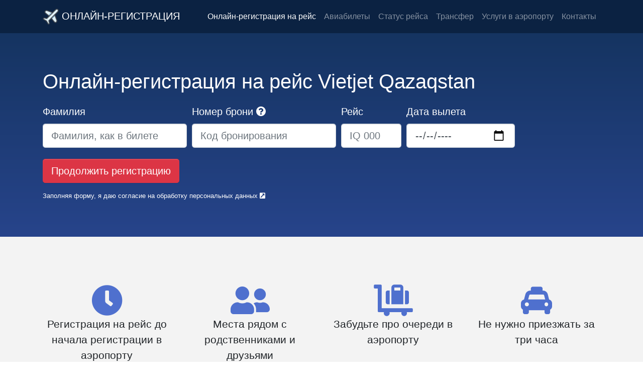

--- FILE ---
content_type: text/html; charset=utf-8
request_url: https://online-checkin.com/ru/qazaq-air
body_size: 36576
content:


<!DOCTYPE html>

<html lang="ru">
<head>
    
    <meta name="theme-color" content="rgb(11,34,66)" />
    
    
    <script>
        window.dataLayer = window.dataLayer || [];
        function gtag() { dataLayer.push(arguments); }
        gtag('js', new Date());
        
        gtag('config', 'UA-114286952-1', { 'anonymize_ip': true });
        gtag('config', 'AW-953989391', { 'anonymize_ip': true });
        
    </script>
    
    
    
    
    <link rel="icon" type="image/svg+xml" href="/Content/Images/logo_in_circle.svg" />
    <link rel="icon" type="image/png" href="/Content/Images/logo48_white.png" sizes="48x48" />
    

    
    
    
    
    
    <link rel="canonical" href="https://online-checkin.com/ru/qazaq-air" />
    
    <meta property="og:title" content="Vietjet Qazaqstan | Пройти онлайн-регистрацию на рейс" />
    <meta property="og:url" content="https://online-checkin.com/ru/qazaq-air" />

    <style>
        .narrowfont2 {
            font-family: -apple-system, BlinkMacSystemFont, "Segoe UI", Roboto, "Helvetica Neue", Arial, sans-serif, "Apple Color Emoji", "Segoe UI Emoji", "Segoe UI Symbol"; }
    </style>
    
    <script type="application/ld+json">
{
 "@context": "https://schema.org",
 "@type": "BreadcrumbList",
 "itemListElement":
 [
  {
   "@type": "ListItem",
   "position": 1,
   "item":
   {
     "@id": "https://online-checkin.com/",
     "name": "Главная"
   }
  },
  {
   "@type": "ListItem",
   "position": 2,
   "item":
   {
     "@id": "https://online-checkin.com/ru/qazaq-air?section=airline",
     "name": "Vietjet Qazaqstan"
   }
  },
  {
   "@type": "ListItem",
   "position": 3,
   "item":
   {

     "@id": "https://online-checkin.com/ru/qazaq-air",
     "name": "Онлайн-регистрация"
   }

  }
 ]
}
    </script>


<meta charset="utf-8" /><meta name="viewport" content="width=device-width, initial-scale=1.0" />

    
    <!--[if lt IE 9]>
    <script src="https://cdnjs.cloudflare.com/ajax/libs/respond.js/1.4.2/respond.min.js" integrity="sha256-g6iAfvZp+nDQ2TdTR/VVKJf3bGro4ub5fvWSWVRi2NE=" crossorigin="anonymous"></script>
    <![endif]-->
    
    <meta property="og:type" content="website" /><meta property="og:image" content="/Content/Images/checkin.png" />
            <style>@charset "UTF-8";
/*!
* Based on Bootstrap v4.0.0 (https://getbootstrap.com) 
*/
:root{--blue:#007bff;--indigo:#6610f2;--purple:#6f42c1;--pink:#e83e8c;--red:#dc3545;--orange:#fd7e14;--yellow:#ffc107;--green:#28a745;--teal:#20c997;--cyan:#17a2b8;--white:#fff;--gray:#6c757d;--gray-dark:#343a40;--primary:navy;--secondary:#4f70ce;--success:#28a745;--info:#ccc;--warning:#ffc107;--danger:#dc3545;--light:#f3f3f3;--dark:#151515;--breakpoint-xs:0;--breakpoint-sm:576px;--breakpoint-md:768px;--breakpoint-lg:992px;--breakpoint-xl:1200px;--font-family-sans-serif:-apple-system,BlinkMacSystemFont,"Segoe UI",Roboto,"Helvetica Neue",Arial,"Noto Sans",sans-serif,"Apple Color Emoji","Segoe UI Emoji","Segoe UI Symbol","Noto Color Emoji";--font-family-monospace:SFMono-Regular,Menlo,Monaco,Consolas,"Liberation Mono","Courier New",monospace;}*,*::before,*::after{box-sizing:border-box;}html{font-family:sans-serif;line-height:1.15;-webkit-text-size-adjust:100%;-webkit-tap-highlight-color:rgba(0,0,0,0);}article,aside,figcaption,figure,footer,header,hgroup,main,nav,section{display:block;}body{margin:0;font-family:-apple-system,BlinkMacSystemFont,"Segoe UI",Roboto,"Helvetica Neue",Arial,"Noto Sans",sans-serif,"Apple Color Emoji","Segoe UI Emoji","Segoe UI Symbol","Noto Color Emoji";font-size:1rem;font-weight:400;line-height:1.5;color:#000;text-align:left;background-color:#fff;}[tabindex="-1"]:focus:not(:focus-visible){outline:0!important;}hr{box-sizing:content-box;height:0;overflow:visible;}h1,h2,h3,h4,h5,h6{margin-top:0;margin-bottom:.75rem;}p{margin-top:0;margin-bottom:1rem;}abbr[title],abbr[data-original-title]{text-decoration:underline;text-decoration:underline dotted;cursor:help;border-bottom:0;text-decoration-skip-ink:none;}address{margin-bottom:1rem;font-style:normal;line-height:inherit;}ol,ul,dl{margin-top:0;margin-bottom:1rem;}ol ol,ul ul,ol ul,ul ol{margin-bottom:0;}dt{font-weight:700;}dd{margin-bottom:.5rem;margin-left:0;}blockquote{margin:0 0 1rem;}b,strong{font-weight:bolder;}small{font-size:80%;}sub,sup{position:relative;font-size:75%;line-height:0;vertical-align:baseline;}sub{bottom:-.25em;}sup{top:-.5em;}a{color:#0000a0;text-decoration:none;background-color:transparent;}a:hover{color:#000054;text-decoration:underline;}a:not([href]){color:inherit;text-decoration:none;}a:not([href]):hover{color:inherit;text-decoration:none;}pre,code,kbd,samp{font-family:SFMono-Regular,Menlo,Monaco,Consolas,"Liberation Mono","Courier New",monospace;font-size:1em;}pre{margin-top:0;margin-bottom:1rem;overflow:auto;-ms-overflow-style:scrollbar;}figure{margin:0 0 1rem;}img{vertical-align:middle;border-style:none;}svg{overflow:hidden;vertical-align:middle;}table{border-collapse:collapse;}caption{padding-top:.75rem;padding-bottom:.75rem;color:#6c757d;text-align:left;caption-side:bottom;}th{text-align:inherit;}label{display:inline-block;margin-bottom:.5rem;}button{border-radius:0;}button:focus{outline:1px dotted;outline:5px auto -webkit-focus-ring-color;}input,button,select,optgroup,textarea{margin:0;font-family:inherit;font-size:inherit;line-height:inherit;}button,input{overflow:visible;}button,select{text-transform:none;}[role=button]{cursor:pointer;}select{word-wrap:normal;}button,[type=button],[type=reset],[type=submit]{-webkit-appearance:button;}button:not(:disabled),[type=button]:not(:disabled),[type=reset]:not(:disabled),[type=submit]:not(:disabled){cursor:pointer;}button::-moz-focus-inner,[type=button]::-moz-focus-inner,[type=reset]::-moz-focus-inner,[type=submit]::-moz-focus-inner{padding:0;border-style:none;}input[type=radio],input[type=checkbox]{box-sizing:border-box;padding:0;}textarea{overflow:auto;resize:vertical;}fieldset{min-width:0;padding:0;margin:0;border:0;}legend{display:block;width:100%;max-width:100%;padding:0;margin-bottom:.5rem;font-size:1.5rem;line-height:inherit;color:inherit;white-space:normal;}progress{vertical-align:baseline;}[type=number]::-webkit-inner-spin-button,[type=number]::-webkit-outer-spin-button{height:auto;}[type=search]{outline-offset:-2px;-webkit-appearance:none;}[type=search]::-webkit-search-decoration{-webkit-appearance:none;}::-webkit-file-upload-button{font:inherit;-webkit-appearance:button;}output{display:inline-block;}summary{display:list-item;cursor:pointer;}template{display:none;}[hidden]{display:none!important;}h1,h2,h3,h4,h5,h6,.h1,.h2,.h3,.h4,.h5,.h6{margin-bottom:.75rem;font-weight:200;line-height:1.2;}h1,.h1{font-size:2.5rem;}h2,.h2{font-size:2rem;}h3,.h3{font-size:1.75rem;}h4,.h4{font-size:1.5rem;}h5,.h5{font-size:1.25rem;}h6,.h6{font-size:1rem;}.lead{font-size:1.3rem;font-weight:300;}.display-1{font-size:6rem;font-weight:300;line-height:1.2;}.display-2{font-size:5.5rem;font-weight:300;line-height:1.2;}.display-3{font-size:4.5rem;font-weight:300;line-height:1.2;}.display-4{font-size:3.5rem;font-weight:300;line-height:1.2;}hr{margin-top:1.5rem;margin-bottom:1.5rem;border:0;border-top:1px solid rgba(0,0,0,.1);}small,.small{font-size:80%;font-weight:400;}mark,.mark{padding:.2em;background-color:#fcf8e3;}.list-unstyled{padding-left:0;list-style:none;}.list-inline{padding-left:0;list-style:none;}.list-inline-item{display:inline-block;}.list-inline-item:not(:last-child){margin-right:.5rem;}.initialism{font-size:90%;text-transform:uppercase;}.blockquote{margin-bottom:1.5rem;font-size:1.25rem;}.blockquote-footer{display:block;font-size:80%;color:#6c757d;}.blockquote-footer::before{content:"— ";}.container{width:100%;padding-right:15px;padding-left:15px;margin-right:auto;margin-left:auto;}@media(min-width:576px){.container{max-width:540px;}}@media(min-width:768px){.container{max-width:720px;}}@media(min-width:992px){.container{max-width:960px;}}@media(min-width:1200px){.container{max-width:1140px;}}.container-fluid,.container-xl,.container-lg,.container-md,.container-sm{width:100%;padding-right:15px;padding-left:15px;margin-right:auto;margin-left:auto;}@media(min-width:576px){.container-sm,.container{max-width:540px;}}@media(min-width:768px){.container-md,.container-sm,.container{max-width:720px;}}@media(min-width:992px){.container-lg,.container-md,.container-sm,.container{max-width:960px;}}@media(min-width:1200px){.container-xl,.container-lg,.container-md,.container-sm,.container{max-width:1140px;}}.row{display:flex;flex-wrap:wrap;margin-right:-15px;margin-left:-15px;}.no-gutters{margin-right:0;margin-left:0;}.no-gutters>.col,.no-gutters>[class*=col-]{padding-right:0;padding-left:0;}.col-xl,.col-xl-auto,.col-xl-12,.col-xl-11,.col-xl-10,.col-xl-9,.col-xl-8,.col-xl-7,.col-xl-6,.col-xl-5,.col-xl-4,.col-xl-3,.col-xl-2,.col-xl-1,.col-lg,.col-lg-auto,.col-lg-12,.col-lg-11,.col-lg-10,.col-lg-9,.col-lg-8,.col-lg-7,.col-lg-6,.col-lg-5,.col-lg-4,.col-lg-3,.col-lg-2,.col-lg-1,.col-md,.col-md-auto,.col-md-12,.col-md-11,.col-md-10,.col-md-9,.col-md-8,.col-md-7,.col-md-6,.col-md-5,.col-md-4,.col-md-3,.col-md-2,.col-md-1,.col-sm,.col-sm-auto,.col-sm-12,.col-sm-11,.col-sm-10,.col-sm-9,.col-sm-8,.col-sm-7,.col-sm-6,.col-sm-5,.col-sm-4,.col-sm-3,.col-sm-2,.col-sm-1,.col,.col-auto,.col-12,.col-11,.col-10,.col-9,.col-8,.col-7,.col-6,.col-5,.col-4,.col-3,.col-2,.col-1{position:relative;width:100%;padding-right:15px;padding-left:15px;}.col{flex-basis:0;flex-grow:1;min-width:0;max-width:100%;}.row-cols-1>*{flex:0 0 100%;max-width:100%;}.row-cols-2>*{flex:0 0 50%;max-width:50%;}.row-cols-3>*{flex:0 0 33.3333333333%;max-width:33.3333333333%;}.row-cols-4>*{flex:0 0 25%;max-width:25%;}.row-cols-5>*{flex:0 0 20%;max-width:20%;}.row-cols-6>*{flex:0 0 16.6666666667%;max-width:16.6666666667%;}.col-auto{flex:0 0 auto;width:auto;max-width:100%;}.col-1{flex:0 0 8.3333333333%;max-width:8.3333333333%;}.col-2{flex:0 0 16.6666666667%;max-width:16.6666666667%;}.col-3{flex:0 0 25%;max-width:25%;}.col-4{flex:0 0 33.3333333333%;max-width:33.3333333333%;}.col-5{flex:0 0 41.6666666667%;max-width:41.6666666667%;}.col-6{flex:0 0 50%;max-width:50%;}.col-7{flex:0 0 58.3333333333%;max-width:58.3333333333%;}.col-8{flex:0 0 66.6666666667%;max-width:66.6666666667%;}.col-9{flex:0 0 75%;max-width:75%;}.col-10{flex:0 0 83.3333333333%;max-width:83.3333333333%;}.col-11{flex:0 0 91.6666666667%;max-width:91.6666666667%;}.col-12{flex:0 0 100%;max-width:100%;}.order-first{order:-1;}.order-last{order:13;}.order-0{order:0;}.order-1{order:1;}.order-2{order:2;}.order-3{order:3;}.order-4{order:4;}.order-5{order:5;}.order-6{order:6;}.order-7{order:7;}.order-8{order:8;}.order-9{order:9;}.order-10{order:10;}.order-11{order:11;}.order-12{order:12;}.offset-1{margin-left:8.3333333333%;}.offset-2{margin-left:16.6666666667%;}.offset-3{margin-left:25%;}.offset-4{margin-left:33.3333333333%;}.offset-5{margin-left:41.6666666667%;}.offset-6{margin-left:50%;}.offset-7{margin-left:58.3333333333%;}.offset-8{margin-left:66.6666666667%;}.offset-9{margin-left:75%;}.offset-10{margin-left:83.3333333333%;}.offset-11{margin-left:91.6666666667%;}@media(min-width:576px){.col-sm{flex-basis:0;flex-grow:1;min-width:0;max-width:100%;}.row-cols-sm-1>*{flex:0 0 100%;max-width:100%;}.row-cols-sm-2>*{flex:0 0 50%;max-width:50%;}.row-cols-sm-3>*{flex:0 0 33.3333333333%;max-width:33.3333333333%;}.row-cols-sm-4>*{flex:0 0 25%;max-width:25%;}.row-cols-sm-5>*{flex:0 0 20%;max-width:20%;}.row-cols-sm-6>*{flex:0 0 16.6666666667%;max-width:16.6666666667%;}.col-sm-auto{flex:0 0 auto;width:auto;max-width:100%;}.col-sm-1{flex:0 0 8.3333333333%;max-width:8.3333333333%;}.col-sm-2{flex:0 0 16.6666666667%;max-width:16.6666666667%;}.col-sm-3{flex:0 0 25%;max-width:25%;}.col-sm-4{flex:0 0 33.3333333333%;max-width:33.3333333333%;}.col-sm-5{flex:0 0 41.6666666667%;max-width:41.6666666667%;}.col-sm-6{flex:0 0 50%;max-width:50%;}.col-sm-7{flex:0 0 58.3333333333%;max-width:58.3333333333%;}.col-sm-8{flex:0 0 66.6666666667%;max-width:66.6666666667%;}.col-sm-9{flex:0 0 75%;max-width:75%;}.col-sm-10{flex:0 0 83.3333333333%;max-width:83.3333333333%;}.col-sm-11{flex:0 0 91.6666666667%;max-width:91.6666666667%;}.col-sm-12{flex:0 0 100%;max-width:100%;}.order-sm-first{order:-1;}.order-sm-last{order:13;}.order-sm-0{order:0;}.order-sm-1{order:1;}.order-sm-2{order:2;}.order-sm-3{order:3;}.order-sm-4{order:4;}.order-sm-5{order:5;}.order-sm-6{order:6;}.order-sm-7{order:7;}.order-sm-8{order:8;}.order-sm-9{order:9;}.order-sm-10{order:10;}.order-sm-11{order:11;}.order-sm-12{order:12;}.offset-sm-0{margin-left:0;}.offset-sm-1{margin-left:8.3333333333%;}.offset-sm-2{margin-left:16.6666666667%;}.offset-sm-3{margin-left:25%;}.offset-sm-4{margin-left:33.3333333333%;}.offset-sm-5{margin-left:41.6666666667%;}.offset-sm-6{margin-left:50%;}.offset-sm-7{margin-left:58.3333333333%;}.offset-sm-8{margin-left:66.6666666667%;}.offset-sm-9{margin-left:75%;}.offset-sm-10{margin-left:83.3333333333%;}.offset-sm-11{margin-left:91.6666666667%;}}@media(min-width:768px){.col-md{flex-basis:0;flex-grow:1;min-width:0;max-width:100%;}.row-cols-md-1>*{flex:0 0 100%;max-width:100%;}.row-cols-md-2>*{flex:0 0 50%;max-width:50%;}.row-cols-md-3>*{flex:0 0 33.3333333333%;max-width:33.3333333333%;}.row-cols-md-4>*{flex:0 0 25%;max-width:25%;}.row-cols-md-5>*{flex:0 0 20%;max-width:20%;}.row-cols-md-6>*{flex:0 0 16.6666666667%;max-width:16.6666666667%;}.col-md-auto{flex:0 0 auto;width:auto;max-width:100%;}.col-md-1{flex:0 0 8.3333333333%;max-width:8.3333333333%;}.col-md-2{flex:0 0 16.6666666667%;max-width:16.6666666667%;}.col-md-3{flex:0 0 25%;max-width:25%;}.col-md-4{flex:0 0 33.3333333333%;max-width:33.3333333333%;}.col-md-5{flex:0 0 41.6666666667%;max-width:41.6666666667%;}.col-md-6{flex:0 0 50%;max-width:50%;}.col-md-7{flex:0 0 58.3333333333%;max-width:58.3333333333%;}.col-md-8{flex:0 0 66.6666666667%;max-width:66.6666666667%;}.col-md-9{flex:0 0 75%;max-width:75%;}.col-md-10{flex:0 0 83.3333333333%;max-width:83.3333333333%;}.col-md-11{flex:0 0 91.6666666667%;max-width:91.6666666667%;}.col-md-12{flex:0 0 100%;max-width:100%;}.order-md-first{order:-1;}.order-md-last{order:13;}.order-md-0{order:0;}.order-md-1{order:1;}.order-md-2{order:2;}.order-md-3{order:3;}.order-md-4{order:4;}.order-md-5{order:5;}.order-md-6{order:6;}.order-md-7{order:7;}.order-md-8{order:8;}.order-md-9{order:9;}.order-md-10{order:10;}.order-md-11{order:11;}.order-md-12{order:12;}.offset-md-0{margin-left:0;}.offset-md-1{margin-left:8.3333333333%;}.offset-md-2{margin-left:16.6666666667%;}.offset-md-3{margin-left:25%;}.offset-md-4{margin-left:33.3333333333%;}.offset-md-5{margin-left:41.6666666667%;}.offset-md-6{margin-left:50%;}.offset-md-7{margin-left:58.3333333333%;}.offset-md-8{margin-left:66.6666666667%;}.offset-md-9{margin-left:75%;}.offset-md-10{margin-left:83.3333333333%;}.offset-md-11{margin-left:91.6666666667%;}}@media(min-width:992px){.col-lg{flex-basis:0;flex-grow:1;min-width:0;max-width:100%;}.row-cols-lg-1>*{flex:0 0 100%;max-width:100%;}.row-cols-lg-2>*{flex:0 0 50%;max-width:50%;}.row-cols-lg-3>*{flex:0 0 33.3333333333%;max-width:33.3333333333%;}.row-cols-lg-4>*{flex:0 0 25%;max-width:25%;}.row-cols-lg-5>*{flex:0 0 20%;max-width:20%;}.row-cols-lg-6>*{flex:0 0 16.6666666667%;max-width:16.6666666667%;}.col-lg-auto{flex:0 0 auto;width:auto;max-width:100%;}.col-lg-1{flex:0 0 8.3333333333%;max-width:8.3333333333%;}.col-lg-2{flex:0 0 16.6666666667%;max-width:16.6666666667%;}.col-lg-3{flex:0 0 25%;max-width:25%;}.col-lg-4{flex:0 0 33.3333333333%;max-width:33.3333333333%;}.col-lg-5{flex:0 0 41.6666666667%;max-width:41.6666666667%;}.col-lg-6{flex:0 0 50%;max-width:50%;}.col-lg-7{flex:0 0 58.3333333333%;max-width:58.3333333333%;}.col-lg-8{flex:0 0 66.6666666667%;max-width:66.6666666667%;}.col-lg-9{flex:0 0 75%;max-width:75%;}.col-lg-10{flex:0 0 83.3333333333%;max-width:83.3333333333%;}.col-lg-11{flex:0 0 91.6666666667%;max-width:91.6666666667%;}.col-lg-12{flex:0 0 100%;max-width:100%;}.order-lg-first{order:-1;}.order-lg-last{order:13;}.order-lg-0{order:0;}.order-lg-1{order:1;}.order-lg-2{order:2;}.order-lg-3{order:3;}.order-lg-4{order:4;}.order-lg-5{order:5;}.order-lg-6{order:6;}.order-lg-7{order:7;}.order-lg-8{order:8;}.order-lg-9{order:9;}.order-lg-10{order:10;}.order-lg-11{order:11;}.order-lg-12{order:12;}.offset-lg-0{margin-left:0;}.offset-lg-1{margin-left:8.3333333333%;}.offset-lg-2{margin-left:16.6666666667%;}.offset-lg-3{margin-left:25%;}.offset-lg-4{margin-left:33.3333333333%;}.offset-lg-5{margin-left:41.6666666667%;}.offset-lg-6{margin-left:50%;}.offset-lg-7{margin-left:58.3333333333%;}.offset-lg-8{margin-left:66.6666666667%;}.offset-lg-9{margin-left:75%;}.offset-lg-10{margin-left:83.3333333333%;}.offset-lg-11{margin-left:91.6666666667%;}}@media(min-width:1200px){.col-xl{flex-basis:0;flex-grow:1;min-width:0;max-width:100%;}.row-cols-xl-1>*{flex:0 0 100%;max-width:100%;}.row-cols-xl-2>*{flex:0 0 50%;max-width:50%;}.row-cols-xl-3>*{flex:0 0 33.3333333333%;max-width:33.3333333333%;}.row-cols-xl-4>*{flex:0 0 25%;max-width:25%;}.row-cols-xl-5>*{flex:0 0 20%;max-width:20%;}.row-cols-xl-6>*{flex:0 0 16.6666666667%;max-width:16.6666666667%;}.col-xl-auto{flex:0 0 auto;width:auto;max-width:100%;}.col-xl-1{flex:0 0 8.3333333333%;max-width:8.3333333333%;}.col-xl-2{flex:0 0 16.6666666667%;max-width:16.6666666667%;}.col-xl-3{flex:0 0 25%;max-width:25%;}.col-xl-4{flex:0 0 33.3333333333%;max-width:33.3333333333%;}.col-xl-5{flex:0 0 41.6666666667%;max-width:41.6666666667%;}.col-xl-6{flex:0 0 50%;max-width:50%;}.col-xl-7{flex:0 0 58.3333333333%;max-width:58.3333333333%;}.col-xl-8{flex:0 0 66.6666666667%;max-width:66.6666666667%;}.col-xl-9{flex:0 0 75%;max-width:75%;}.col-xl-10{flex:0 0 83.3333333333%;max-width:83.3333333333%;}.col-xl-11{flex:0 0 91.6666666667%;max-width:91.6666666667%;}.col-xl-12{flex:0 0 100%;max-width:100%;}.order-xl-first{order:-1;}.order-xl-last{order:13;}.order-xl-0{order:0;}.order-xl-1{order:1;}.order-xl-2{order:2;}.order-xl-3{order:3;}.order-xl-4{order:4;}.order-xl-5{order:5;}.order-xl-6{order:6;}.order-xl-7{order:7;}.order-xl-8{order:8;}.order-xl-9{order:9;}.order-xl-10{order:10;}.order-xl-11{order:11;}.order-xl-12{order:12;}.offset-xl-0{margin-left:0;}.offset-xl-1{margin-left:8.3333333333%;}.offset-xl-2{margin-left:16.6666666667%;}.offset-xl-3{margin-left:25%;}.offset-xl-4{margin-left:33.3333333333%;}.offset-xl-5{margin-left:41.6666666667%;}.offset-xl-6{margin-left:50%;}.offset-xl-7{margin-left:58.3333333333%;}.offset-xl-8{margin-left:66.6666666667%;}.offset-xl-9{margin-left:75%;}.offset-xl-10{margin-left:83.3333333333%;}.offset-xl-11{margin-left:91.6666666667%;}}.table{width:100%;margin-bottom:1.5rem;color:#000;}.table th,.table td{padding:.75rem;vertical-align:top;border-top:1px solid #dee2e6;}.table thead th{vertical-align:bottom;border-bottom:2px solid #dee2e6;}.table tbody+tbody{border-top:2px solid #dee2e6;}.table-sm th,.table-sm td{padding:.3rem;}.table-bordered{border:1px solid #dee2e6;}.table-bordered th,.table-bordered td{border:1px solid #dee2e6;}.table-bordered thead th,.table-bordered thead td{border-bottom-width:2px;}.table-borderless th,.table-borderless td,.table-borderless thead th,.table-borderless tbody+tbody{border:0;}.table-striped tbody tr:nth-of-type(odd){background-color:rgba(0,0,0,.05);}.table-hover tbody tr:hover{color:#000;background-color:rgba(0,0,0,.075);}.table-primary,.table-primary>th,.table-primary>td{background-color:#b8b8db;}.table-primary th,.table-primary td,.table-primary thead th,.table-primary tbody+tbody{border-color:#7a7abd;}.table-hover .table-primary:hover{background-color:#a7a7d2;}.table-hover .table-primary:hover>td,.table-hover .table-primary:hover>th{background-color:#a7a7d2;}.table-secondary,.table-secondary>th,.table-secondary>td{background-color:#ced7f1;}.table-secondary th,.table-secondary td,.table-secondary thead th,.table-secondary tbody+tbody{border-color:#a3b5e6;}.table-hover .table-secondary:hover{background-color:#bac7eb;}.table-hover .table-secondary:hover>td,.table-hover .table-secondary:hover>th{background-color:#bac7eb;}.table-success,.table-success>th,.table-success>td{background-color:#c3e6cb;}.table-success th,.table-success td,.table-success thead th,.table-success tbody+tbody{border-color:#8fd19e;}.table-hover .table-success:hover{background-color:#b1dfbb;}.table-hover .table-success:hover>td,.table-hover .table-success:hover>th{background-color:#b1dfbb;}.table-info,.table-info>th,.table-info>td{background-color:#f1f1f1;}.table-info th,.table-info td,.table-info thead th,.table-info tbody+tbody{border-color:#e4e4e4;}.table-hover .table-info:hover{background-color:#e4e4e4;}.table-hover .table-info:hover>td,.table-hover .table-info:hover>th{background-color:#e4e4e4;}.table-warning,.table-warning>th,.table-warning>td{background-color:#ffeeba;}.table-warning th,.table-warning td,.table-warning thead th,.table-warning tbody+tbody{border-color:#ffdf7e;}.table-hover .table-warning:hover{background-color:#ffe8a1;}.table-hover .table-warning:hover>td,.table-hover .table-warning:hover>th{background-color:#ffe8a1;}.table-danger,.table-danger>th,.table-danger>td{background-color:#f5c6cb;}.table-danger th,.table-danger td,.table-danger thead th,.table-danger tbody+tbody{border-color:#ed969e;}.table-hover .table-danger:hover{background-color:#f1b0b7;}.table-hover .table-danger:hover>td,.table-hover .table-danger:hover>th{background-color:#f1b0b7;}.table-light,.table-light>th,.table-light>td{background-color:#fcfcfc;}.table-light th,.table-light td,.table-light thead th,.table-light tbody+tbody{border-color:#f9f9f9;}.table-hover .table-light:hover{background-color:#efefef;}.table-hover .table-light:hover>td,.table-hover .table-light:hover>th{background-color:#efefef;}.table-dark,.table-dark>th,.table-dark>td{background-color:#bdbdbd;}.table-dark th,.table-dark td,.table-dark thead th,.table-dark tbody+tbody{border-color:#858585;}.table-hover .table-dark:hover{background-color:#b0b0b0;}.table-hover .table-dark:hover>td,.table-hover .table-dark:hover>th{background-color:#b0b0b0;}.table-active,.table-active>th,.table-active>td{background-color:rgba(0,0,0,.075);}.table-hover .table-active:hover{background-color:rgba(0,0,0,.075);}.table-hover .table-active:hover>td,.table-hover .table-active:hover>th{background-color:rgba(0,0,0,.075);}.table .thead-dark th{color:#fff;background-color:#343a40;border-color:#454d55;}.table .thead-light th{color:#495057;background-color:#e9ecef;border-color:#dee2e6;}.table-dark{color:#fff;background-color:#343a40;}.table-dark th,.table-dark td,.table-dark thead th{border-color:#454d55;}.table-dark.table-bordered{border:0;}.table-dark.table-striped tbody tr:nth-of-type(odd){background-color:rgba(255,255,255,.05);}.table-dark.table-hover tbody tr:hover{color:#fff;background-color:rgba(255,255,255,.075);}@media(max-width:575.98px){.table-responsive-sm{display:block;width:100%;overflow-x:auto;-webkit-overflow-scrolling:touch;}.table-responsive-sm>.table-bordered{border:0;}}@media(max-width:767.98px){.table-responsive-md{display:block;width:100%;overflow-x:auto;-webkit-overflow-scrolling:touch;}.table-responsive-md>.table-bordered{border:0;}}@media(max-width:991.98px){.table-responsive-lg{display:block;width:100%;overflow-x:auto;-webkit-overflow-scrolling:touch;}.table-responsive-lg>.table-bordered{border:0;}}@media(max-width:1199.98px){.table-responsive-xl{display:block;width:100%;overflow-x:auto;-webkit-overflow-scrolling:touch;}.table-responsive-xl>.table-bordered{border:0;}}.table-responsive{display:block;width:100%;overflow-x:auto;-webkit-overflow-scrolling:touch;}.table-responsive>.table-bordered{border:0;}.form-control{display:block;width:100%;height:calc(1.5em + .75rem + 2px);padding:.375rem .75rem;font-size:1rem;font-weight:400;line-height:1.5;color:#495057;background-color:#fff;background-clip:padding-box;border:1px solid #ced4da;border-radius:.25rem;box-shadow:inset 0 1px 1px rgba(0,0,0,.075);transition:border-color .15s ease-in-out,box-shadow .15s ease-in-out;}@media(prefers-reduced-motion:reduce){.form-control{transition:none;}}.form-control::-ms-expand{background-color:transparent;border:0;}.form-control:-moz-focusring{color:transparent;text-shadow:0 0 0 #495057;}.form-control:focus{color:#495057;background-color:#fff;border-color:#0101ff;outline:0;box-shadow:inset 0 1px 1px rgba(0,0,0,.075),0 0 0 .2rem rgba(0,0,128,.25);}.form-control::placeholder{color:#6c757d;opacity:1;}.form-control:disabled,.form-control[readonly]{background-color:#e9ecef;opacity:1;}input[type=date].form-control,input[type=time].form-control,input[type=datetime-local].form-control,input[type=month].form-control{appearance:none;}select.form-control:focus::-ms-value{color:#495057;background-color:#fff;}.form-control-file,.form-control-range{display:block;width:100%;}.col-form-label{padding-top:calc(.375rem + 1px);padding-bottom:calc(.375rem + 1px);margin-bottom:0;font-size:inherit;line-height:1.5;}.col-form-label-lg{padding-top:calc(.5rem + 1px);padding-bottom:calc(.5rem + 1px);font-size:1.25rem;line-height:1.5;}.col-form-label-sm{padding-top:calc(.25rem + 1px);padding-bottom:calc(.25rem + 1px);font-size:.875rem;line-height:1.5;}.form-control-plaintext{display:block;width:100%;padding:.375rem 0;margin-bottom:0;font-size:1rem;line-height:1.5;color:#000;background-color:transparent;border:solid transparent;border-width:1px 0;}.form-control-plaintext.form-control-sm,.form-control-plaintext.form-control-lg{padding-right:0;padding-left:0;}.form-control-sm{height:calc(1.5em + .5rem + 2px);padding:.25rem .5rem;font-size:.875rem;line-height:1.5;border-radius:.2rem;}.form-control-lg{height:calc(1.5em + 1rem + 2px);padding:.5rem 1rem;font-size:1.25rem;line-height:1.5;border-radius:.3rem;}select.form-control[size],select.form-control[multiple]{height:auto;}textarea.form-control{height:auto;}.form-group{margin-bottom:1rem;}.form-text{display:block;margin-top:.25rem;}.form-row{display:flex;flex-wrap:wrap;margin-right:-5px;margin-left:-5px;}.form-row>.col,.form-row>[class*=col-]{padding-right:5px;padding-left:5px;}.form-check{position:relative;display:block;padding-left:1.25rem;}.form-check-input{position:absolute;margin-top:.3rem;margin-left:-1.25rem;}.form-check-input[disabled]~.form-check-label,.form-check-input:disabled~.form-check-label{color:#6c757d;}.form-check-label{margin-bottom:0;}.form-check-inline{display:inline-flex;align-items:center;padding-left:0;margin-right:.75rem;}.form-check-inline .form-check-input{position:static;margin-top:0;margin-right:.3125rem;margin-left:0;}.valid-feedback{display:none;width:100%;margin-top:.25rem;font-size:80%;color:#28a745;}.valid-tooltip{position:absolute;top:100%;z-index:5;display:none;max-width:100%;padding:.25rem .5rem;margin-top:.1rem;font-size:.875rem;line-height:1.5;color:#fff;background-color:rgba(40,167,69,.9);border-radius:.25rem;}.was-validated :valid~.valid-feedback,.was-validated :valid~.valid-tooltip,.is-valid~.valid-feedback,.is-valid~.valid-tooltip{display:block;}.was-validated .form-control:valid,.form-control.is-valid{border-color:#28a745;padding-right:calc(1.5em + .75rem);background-image:url("data:image/svg+xml,%3csvg xmlns='http://www.w3.org/2000/svg' width='8' height='8' viewBox='0 0 8 8'%3e%3cpath fill='%2328a745' d='M2.3 6.73L.6 4.53c-.4-1.04.46-1.4 1.1-.8l1.1 1.4 3.4-3.8c.6-.63 1.6-.27 1.2.7l-4 4.6c-.43.5-.8.4-1.1.1z'/%3e%3c/svg%3e");background-repeat:no-repeat;background-position:right calc(.375em + .1875rem) center;background-size:calc(.75em + .375rem) calc(.75em + .375rem);}.was-validated .form-control:valid:focus,.form-control.is-valid:focus{border-color:#28a745;box-shadow:0 0 0 .2rem rgba(40,167,69,.25);}.was-validated textarea.form-control:valid,textarea.form-control.is-valid{padding-right:calc(1.5em + .75rem);background-position:top calc(.375em + .1875rem) right calc(.375em + .1875rem);}.was-validated .custom-select:valid,.custom-select.is-valid{border-color:#28a745;padding-right:calc(.75em + 2.3125rem);background:url("data:image/svg+xml,%3csvg xmlns='http://www.w3.org/2000/svg' width='4' height='5' viewBox='0 0 4 5'%3e%3cpath fill='%23343a40' d='M2 0L0 2h4zm0 5L0 3h4z'/%3e%3c/svg%3e") no-repeat right .75rem center/8px 10px,url("data:image/svg+xml,%3csvg xmlns='http://www.w3.org/2000/svg' width='8' height='8' viewBox='0 0 8 8'%3e%3cpath fill='%2328a745' d='M2.3 6.73L.6 4.53c-.4-1.04.46-1.4 1.1-.8l1.1 1.4 3.4-3.8c.6-.63 1.6-.27 1.2.7l-4 4.6c-.43.5-.8.4-1.1.1z'/%3e%3c/svg%3e") #fff no-repeat center right 1.75rem/calc(.75em + .375rem) calc(.75em + .375rem);}.was-validated .custom-select:valid:focus,.custom-select.is-valid:focus{border-color:#28a745;box-shadow:0 0 0 .2rem rgba(40,167,69,.25);}.was-validated .form-check-input:valid~.form-check-label,.form-check-input.is-valid~.form-check-label{color:#28a745;}.was-validated .form-check-input:valid~.valid-feedback,.was-validated .form-check-input:valid~.valid-tooltip,.form-check-input.is-valid~.valid-feedback,.form-check-input.is-valid~.valid-tooltip{display:block;}.was-validated .custom-control-input:valid~.custom-control-label,.custom-control-input.is-valid~.custom-control-label{color:#28a745;}.was-validated .custom-control-input:valid~.custom-control-label::before,.custom-control-input.is-valid~.custom-control-label::before{border-color:#28a745;}.was-validated .custom-control-input:valid:checked~.custom-control-label::before,.custom-control-input.is-valid:checked~.custom-control-label::before{border-color:#34ce57;background-color:#34ce57;}.was-validated .custom-control-input:valid:focus~.custom-control-label::before,.custom-control-input.is-valid:focus~.custom-control-label::before{box-shadow:0 0 0 .2rem rgba(40,167,69,.25);}.was-validated .custom-control-input:valid:focus:not(:checked)~.custom-control-label::before,.custom-control-input.is-valid:focus:not(:checked)~.custom-control-label::before{border-color:#28a745;}.was-validated .custom-file-input:valid~.custom-file-label,.custom-file-input.is-valid~.custom-file-label{border-color:#28a745;}.was-validated .custom-file-input:valid:focus~.custom-file-label,.custom-file-input.is-valid:focus~.custom-file-label{border-color:#28a745;box-shadow:0 0 0 .2rem rgba(40,167,69,.25);}.invalid-feedback{display:none;width:100%;margin-top:.25rem;font-size:80%;color:#dc3545;}.invalid-tooltip{position:absolute;top:100%;z-index:5;display:none;max-width:100%;padding:.25rem .5rem;margin-top:.1rem;font-size:.875rem;line-height:1.5;color:#fff;background-color:rgba(220,53,69,.9);border-radius:.25rem;}.was-validated :invalid~.invalid-feedback,.was-validated :invalid~.invalid-tooltip,.is-invalid~.invalid-feedback,.is-invalid~.invalid-tooltip{display:block;}.was-validated .form-control:invalid,.form-control.is-invalid{border-color:#dc3545;padding-right:calc(1.5em + .75rem);background-image:url("data:image/svg+xml,%3csvg xmlns='http://www.w3.org/2000/svg' width='12' height='12' fill='none' stroke='%23dc3545' viewBox='0 0 12 12'%3e%3ccircle cx='6' cy='6' r='4.5'/%3e%3cpath stroke-linejoin='round' d='M5.8 3.6h.4L6 6.5z'/%3e%3ccircle cx='6' cy='8.2' r='.6' fill='%23dc3545' stroke='none'/%3e%3c/svg%3e");background-repeat:no-repeat;background-position:right calc(.375em + .1875rem) center;background-size:calc(.75em + .375rem) calc(.75em + .375rem);}.was-validated .form-control:invalid:focus,.form-control.is-invalid:focus{border-color:#dc3545;box-shadow:0 0 0 .2rem rgba(220,53,69,.25);}.was-validated textarea.form-control:invalid,textarea.form-control.is-invalid{padding-right:calc(1.5em + .75rem);background-position:top calc(.375em + .1875rem) right calc(.375em + .1875rem);}.was-validated .custom-select:invalid,.custom-select.is-invalid{border-color:#dc3545;padding-right:calc(.75em + 2.3125rem);background:url("data:image/svg+xml,%3csvg xmlns='http://www.w3.org/2000/svg' width='4' height='5' viewBox='0 0 4 5'%3e%3cpath fill='%23343a40' d='M2 0L0 2h4zm0 5L0 3h4z'/%3e%3c/svg%3e") no-repeat right .75rem center/8px 10px,url("data:image/svg+xml,%3csvg xmlns='http://www.w3.org/2000/svg' width='12' height='12' fill='none' stroke='%23dc3545' viewBox='0 0 12 12'%3e%3ccircle cx='6' cy='6' r='4.5'/%3e%3cpath stroke-linejoin='round' d='M5.8 3.6h.4L6 6.5z'/%3e%3ccircle cx='6' cy='8.2' r='.6' fill='%23dc3545' stroke='none'/%3e%3c/svg%3e") #fff no-repeat center right 1.75rem/calc(.75em + .375rem) calc(.75em + .375rem);}.was-validated .custom-select:invalid:focus,.custom-select.is-invalid:focus{border-color:#dc3545;box-shadow:0 0 0 .2rem rgba(220,53,69,.25);}.was-validated .form-check-input:invalid~.form-check-label,.form-check-input.is-invalid~.form-check-label{color:#dc3545;}.was-validated .form-check-input:invalid~.invalid-feedback,.was-validated .form-check-input:invalid~.invalid-tooltip,.form-check-input.is-invalid~.invalid-feedback,.form-check-input.is-invalid~.invalid-tooltip{display:block;}.was-validated .custom-control-input:invalid~.custom-control-label,.custom-control-input.is-invalid~.custom-control-label{color:#dc3545;}.was-validated .custom-control-input:invalid~.custom-control-label::before,.custom-control-input.is-invalid~.custom-control-label::before{border-color:#dc3545;}.was-validated .custom-control-input:invalid:checked~.custom-control-label::before,.custom-control-input.is-invalid:checked~.custom-control-label::before{border-color:#e4606d;background-color:#e4606d;}.was-validated .custom-control-input:invalid:focus~.custom-control-label::before,.custom-control-input.is-invalid:focus~.custom-control-label::before{box-shadow:0 0 0 .2rem rgba(220,53,69,.25);}.was-validated .custom-control-input:invalid:focus:not(:checked)~.custom-control-label::before,.custom-control-input.is-invalid:focus:not(:checked)~.custom-control-label::before{border-color:#dc3545;}.was-validated .custom-file-input:invalid~.custom-file-label,.custom-file-input.is-invalid~.custom-file-label{border-color:#dc3545;}.was-validated .custom-file-input:invalid:focus~.custom-file-label,.custom-file-input.is-invalid:focus~.custom-file-label{border-color:#dc3545;box-shadow:0 0 0 .2rem rgba(220,53,69,.25);}.form-inline{display:flex;flex-flow:row wrap;align-items:center;}.form-inline .form-check{width:100%;}@media(min-width:576px){.form-inline label{display:flex;align-items:center;justify-content:center;margin-bottom:0;}.form-inline .form-group{display:flex;flex:0 0 auto;flex-flow:row wrap;align-items:center;margin-bottom:0;}.form-inline .form-control{display:inline-block;width:auto;vertical-align:middle;}.form-inline .form-control-plaintext{display:inline-block;}.form-inline .input-group,.form-inline .custom-select{width:auto;}.form-inline .form-check{display:flex;align-items:center;justify-content:center;width:auto;padding-left:0;}.form-inline .form-check-input{position:relative;flex-shrink:0;margin-top:0;margin-right:.25rem;margin-left:0;}.form-inline .custom-control{align-items:center;justify-content:center;}.form-inline .custom-control-label{margin-bottom:0;}}.btn{display:inline-block;font-weight:400;color:#000;text-align:center;vertical-align:middle;user-select:none;background-color:transparent;border:1px solid transparent;padding:.375rem .75rem;font-size:1rem;line-height:1.5;border-radius:.25rem;transition:color .15s ease-in-out,background-color .15s ease-in-out,border-color .15s ease-in-out,box-shadow .15s ease-in-out;}@media(prefers-reduced-motion:reduce){.btn{transition:none;}}.btn:hover{color:#000;text-decoration:none;}.btn:focus,.btn.focus{outline:0;box-shadow:0 0 0 .2rem rgba(0,0,128,.25);}.btn.disabled,.btn:disabled{opacity:.65;box-shadow:none;}.btn:not(:disabled):not(.disabled){cursor:pointer;}.btn:not(:disabled):not(.disabled):active,.btn:not(:disabled):not(.disabled).active{box-shadow:inset 0 3px 5px rgba(0,0,0,.125);}.btn:not(:disabled):not(.disabled):active:focus,.btn:not(:disabled):not(.disabled).active:focus{box-shadow:0 0 0 .2rem rgba(0,0,128,.25),inset 0 3px 5px rgba(0,0,0,.125);}a.btn.disabled,fieldset:disabled a.btn{pointer-events:none;}.btn-primary{color:#fff;background-color:#000080;border-color:#000080;box-shadow:inset 0 1px 0 rgba(255,255,255,.15),0 1px 1px rgba(0,0,0,.075);}.btn-primary:hover{color:#fff;background-color:#00005a;border-color:#00004d;}.btn-primary:focus,.btn-primary.focus{color:#fff;background-color:#00005a;border-color:#00004d;box-shadow:inset 0 1px 0 rgba(255,255,255,.15),0 1px 1px rgba(0,0,0,.075),0 0 0 .2rem rgba(38,38,147,.5);}.btn-primary.disabled,.btn-primary:disabled{color:#fff;background-color:#000080;border-color:#000080;}.btn-primary:not(:disabled):not(.disabled):active,.btn-primary:not(:disabled):not(.disabled).active,.show>.btn-primary.dropdown-toggle{color:#fff;background-color:#00004d;border-color:#000040;}.btn-primary:not(:disabled):not(.disabled):active:focus,.btn-primary:not(:disabled):not(.disabled).active:focus,.show>.btn-primary.dropdown-toggle:focus{box-shadow:inset 0 3px 5px rgba(0,0,0,.125),0 0 0 .2rem rgba(38,38,147,.5);}.btn-secondary{color:#fff;background-color:#4f70ce;border-color:#4f70ce;box-shadow:inset 0 1px 0 rgba(255,255,255,.15),0 1px 1px rgba(0,0,0,.075);}.btn-secondary:hover{color:#fff;background-color:#365ac1;border-color:#3355b7;}.btn-secondary:focus,.btn-secondary.focus{color:#fff;background-color:#365ac1;border-color:#3355b7;box-shadow:inset 0 1px 0 rgba(255,255,255,.15),0 1px 1px rgba(0,0,0,.075),0 0 0 .2rem rgba(105,133,213,.5);}.btn-secondary.disabled,.btn-secondary:disabled{color:#fff;background-color:#4f70ce;border-color:#4f70ce;}.btn-secondary:not(:disabled):not(.disabled):active,.btn-secondary:not(:disabled):not(.disabled).active,.show>.btn-secondary.dropdown-toggle{color:#fff;background-color:#3355b7;border-color:#3051ad;}.btn-secondary:not(:disabled):not(.disabled):active:focus,.btn-secondary:not(:disabled):not(.disabled).active:focus,.show>.btn-secondary.dropdown-toggle:focus{box-shadow:inset 0 3px 5px rgba(0,0,0,.125),0 0 0 .2rem rgba(105,133,213,.5);}.btn-success{color:#fff;background-color:#28a745;border-color:#28a745;box-shadow:inset 0 1px 0 rgba(255,255,255,.15),0 1px 1px rgba(0,0,0,.075);}.btn-success:hover{color:#fff;background-color:#218838;border-color:#1e7e34;}.btn-success:focus,.btn-success.focus{color:#fff;background-color:#218838;border-color:#1e7e34;box-shadow:inset 0 1px 0 rgba(255,255,255,.15),0 1px 1px rgba(0,0,0,.075),0 0 0 .2rem rgba(72,180,97,.5);}.btn-success.disabled,.btn-success:disabled{color:#fff;background-color:#28a745;border-color:#28a745;}.btn-success:not(:disabled):not(.disabled):active,.btn-success:not(:disabled):not(.disabled).active,.show>.btn-success.dropdown-toggle{color:#fff;background-color:#1e7e34;border-color:#1c7430;}.btn-success:not(:disabled):not(.disabled):active:focus,.btn-success:not(:disabled):not(.disabled).active:focus,.show>.btn-success.dropdown-toggle:focus{box-shadow:inset 0 3px 5px rgba(0,0,0,.125),0 0 0 .2rem rgba(72,180,97,.5);}.btn-info{color:#212529;background-color:#ccc;border-color:#ccc;box-shadow:inset 0 1px 0 rgba(255,255,255,.15),0 1px 1px rgba(0,0,0,.075);}.btn-info:hover{color:#212529;background-color:#b9b9b9;border-color:#b3b3b3;}.btn-info:focus,.btn-info.focus{color:#212529;background-color:#b9b9b9;border-color:#b3b3b3;box-shadow:inset 0 1px 0 rgba(255,255,255,.15),0 1px 1px rgba(0,0,0,.075),0 0 0 .2rem rgba(178,179,180,.5);}.btn-info.disabled,.btn-info:disabled{color:#212529;background-color:#ccc;border-color:#ccc;}.btn-info:not(:disabled):not(.disabled):active,.btn-info:not(:disabled):not(.disabled).active,.show>.btn-info.dropdown-toggle{color:#212529;background-color:#b3b3b3;border-color:#acacac;}.btn-info:not(:disabled):not(.disabled):active:focus,.btn-info:not(:disabled):not(.disabled).active:focus,.show>.btn-info.dropdown-toggle:focus{box-shadow:inset 0 3px 5px rgba(0,0,0,.125),0 0 0 .2rem rgba(178,179,180,.5);}.btn-warning{color:#212529;background-color:#ffc107;border-color:#ffc107;box-shadow:inset 0 1px 0 rgba(255,255,255,.15),0 1px 1px rgba(0,0,0,.075);}.btn-warning:hover{color:#212529;background-color:#e0a800;border-color:#d39e00;}.btn-warning:focus,.btn-warning.focus{color:#212529;background-color:#e0a800;border-color:#d39e00;box-shadow:inset 0 1px 0 rgba(255,255,255,.15),0 1px 1px rgba(0,0,0,.075),0 0 0 .2rem rgba(222,170,12,.5);}.btn-warning.disabled,.btn-warning:disabled{color:#212529;background-color:#ffc107;border-color:#ffc107;}.btn-warning:not(:disabled):not(.disabled):active,.btn-warning:not(:disabled):not(.disabled).active,.show>.btn-warning.dropdown-toggle{color:#212529;background-color:#d39e00;border-color:#c69500;}.btn-warning:not(:disabled):not(.disabled):active:focus,.btn-warning:not(:disabled):not(.disabled).active:focus,.show>.btn-warning.dropdown-toggle:focus{box-shadow:inset 0 3px 5px rgba(0,0,0,.125),0 0 0 .2rem rgba(222,170,12,.5);}.btn-danger{color:#fff;background-color:#dc3545;border-color:#dc3545;box-shadow:inset 0 1px 0 rgba(255,255,255,.15),0 1px 1px rgba(0,0,0,.075);}.btn-danger:hover{color:#fff;background-color:#c82333;border-color:#bd2130;}.btn-danger:focus,.btn-danger.focus{color:#fff;background-color:#c82333;border-color:#bd2130;box-shadow:inset 0 1px 0 rgba(255,255,255,.15),0 1px 1px rgba(0,0,0,.075),0 0 0 .2rem rgba(225,83,97,.5);}.btn-danger.disabled,.btn-danger:disabled{color:#fff;background-color:#dc3545;border-color:#dc3545;}.btn-danger:not(:disabled):not(.disabled):active,.btn-danger:not(:disabled):not(.disabled).active,.show>.btn-danger.dropdown-toggle{color:#fff;background-color:#bd2130;border-color:#b21f2d;}.btn-danger:not(:disabled):not(.disabled):active:focus,.btn-danger:not(:disabled):not(.disabled).active:focus,.show>.btn-danger.dropdown-toggle:focus{box-shadow:inset 0 3px 5px rgba(0,0,0,.125),0 0 0 .2rem rgba(225,83,97,.5);}.btn-light{color:#212529;background-color:#f3f3f3;border-color:#f3f3f3;box-shadow:inset 0 1px 0 rgba(255,255,255,.15),0 1px 1px rgba(0,0,0,.075);}.btn-light:hover{color:#212529;background-color:#e0e0e0;border-color:#dadada;}.btn-light:focus,.btn-light.focus{color:#212529;background-color:#e0e0e0;border-color:#dadada;box-shadow:inset 0 1px 0 rgba(255,255,255,.15),0 1px 1px rgba(0,0,0,.075),0 0 0 .2rem rgba(212,212,213,.5);}.btn-light.disabled,.btn-light:disabled{color:#212529;background-color:#f3f3f3;border-color:#f3f3f3;}.btn-light:not(:disabled):not(.disabled):active,.btn-light:not(:disabled):not(.disabled).active,.show>.btn-light.dropdown-toggle{color:#212529;background-color:#dadada;border-color:#d3d3d3;}.btn-light:not(:disabled):not(.disabled):active:focus,.btn-light:not(:disabled):not(.disabled).active:focus,.show>.btn-light.dropdown-toggle:focus{box-shadow:inset 0 3px 5px rgba(0,0,0,.125),0 0 0 .2rem rgba(212,212,213,.5);}.btn-dark{color:#fff;background-color:#151515;border-color:#151515;box-shadow:inset 0 1px 0 rgba(255,255,255,.15),0 1px 1px rgba(0,0,0,.075);}.btn-dark:hover{color:#fff;background-color:#020202;border-color:#000;}.btn-dark:focus,.btn-dark.focus{color:#fff;background-color:#020202;border-color:#000;box-shadow:inset 0 1px 0 rgba(255,255,255,.15),0 1px 1px rgba(0,0,0,.075),0 0 0 .2rem rgba(56,56,56,.5);}.btn-dark.disabled,.btn-dark:disabled{color:#fff;background-color:#151515;border-color:#151515;}.btn-dark:not(:disabled):not(.disabled):active,.btn-dark:not(:disabled):not(.disabled).active,.show>.btn-dark.dropdown-toggle{color:#fff;background-color:#000;border-color:#000;}.btn-dark:not(:disabled):not(.disabled):active:focus,.btn-dark:not(:disabled):not(.disabled).active:focus,.show>.btn-dark.dropdown-toggle:focus{box-shadow:inset 0 3px 5px rgba(0,0,0,.125),0 0 0 .2rem rgba(56,56,56,.5);}.btn-outline-primary{color:#000080;border-color:#000080;}.btn-outline-primary:hover{color:#fff;background-color:#000080;border-color:#000080;}.btn-outline-primary:focus,.btn-outline-primary.focus{box-shadow:0 0 0 .2rem rgba(0,0,128,.5);}.btn-outline-primary.disabled,.btn-outline-primary:disabled{color:#000080;background-color:transparent;}.btn-outline-primary:not(:disabled):not(.disabled):active,.btn-outline-primary:not(:disabled):not(.disabled).active,.show>.btn-outline-primary.dropdown-toggle{color:#fff;background-color:#000080;border-color:#000080;}.btn-outline-primary:not(:disabled):not(.disabled):active:focus,.btn-outline-primary:not(:disabled):not(.disabled).active:focus,.show>.btn-outline-primary.dropdown-toggle:focus{box-shadow:inset 0 3px 5px rgba(0,0,0,.125),0 0 0 .2rem rgba(0,0,128,.5);}.btn-outline-secondary{color:#4f70ce;border-color:#4f70ce;}.btn-outline-secondary:hover{color:#fff;background-color:#4f70ce;border-color:#4f70ce;}.btn-outline-secondary:focus,.btn-outline-secondary.focus{box-shadow:0 0 0 .2rem rgba(79,112,206,.5);}.btn-outline-secondary.disabled,.btn-outline-secondary:disabled{color:#4f70ce;background-color:transparent;}.btn-outline-secondary:not(:disabled):not(.disabled):active,.btn-outline-secondary:not(:disabled):not(.disabled).active,.show>.btn-outline-secondary.dropdown-toggle{color:#fff;background-color:#4f70ce;border-color:#4f70ce;}.btn-outline-secondary:not(:disabled):not(.disabled):active:focus,.btn-outline-secondary:not(:disabled):not(.disabled).active:focus,.show>.btn-outline-secondary.dropdown-toggle:focus{box-shadow:inset 0 3px 5px rgba(0,0,0,.125),0 0 0 .2rem rgba(79,112,206,.5);}.btn-outline-success{color:#28a745;border-color:#28a745;}.btn-outline-success:hover{color:#fff;background-color:#28a745;border-color:#28a745;}.btn-outline-success:focus,.btn-outline-success.focus{box-shadow:0 0 0 .2rem rgba(40,167,69,.5);}.btn-outline-success.disabled,.btn-outline-success:disabled{color:#28a745;background-color:transparent;}.btn-outline-success:not(:disabled):not(.disabled):active,.btn-outline-success:not(:disabled):not(.disabled).active,.show>.btn-outline-success.dropdown-toggle{color:#fff;background-color:#28a745;border-color:#28a745;}.btn-outline-success:not(:disabled):not(.disabled):active:focus,.btn-outline-success:not(:disabled):not(.disabled).active:focus,.show>.btn-outline-success.dropdown-toggle:focus{box-shadow:inset 0 3px 5px rgba(0,0,0,.125),0 0 0 .2rem rgba(40,167,69,.5);}.btn-outline-info{color:#ccc;border-color:#ccc;}.btn-outline-info:hover{color:#212529;background-color:#ccc;border-color:#ccc;}.btn-outline-info:focus,.btn-outline-info.focus{box-shadow:0 0 0 .2rem rgba(204,204,204,.5);}.btn-outline-info.disabled,.btn-outline-info:disabled{color:#ccc;background-color:transparent;}.btn-outline-info:not(:disabled):not(.disabled):active,.btn-outline-info:not(:disabled):not(.disabled).active,.show>.btn-outline-info.dropdown-toggle{color:#212529;background-color:#ccc;border-color:#ccc;}.btn-outline-info:not(:disabled):not(.disabled):active:focus,.btn-outline-info:not(:disabled):not(.disabled).active:focus,.show>.btn-outline-info.dropdown-toggle:focus{box-shadow:inset 0 3px 5px rgba(0,0,0,.125),0 0 0 .2rem rgba(204,204,204,.5);}.btn-outline-warning{color:#ffc107;border-color:#ffc107;}.btn-outline-warning:hover{color:#212529;background-color:#ffc107;border-color:#ffc107;}.btn-outline-warning:focus,.btn-outline-warning.focus{box-shadow:0 0 0 .2rem rgba(255,193,7,.5);}.btn-outline-warning.disabled,.btn-outline-warning:disabled{color:#ffc107;background-color:transparent;}.btn-outline-warning:not(:disabled):not(.disabled):active,.btn-outline-warning:not(:disabled):not(.disabled).active,.show>.btn-outline-warning.dropdown-toggle{color:#212529;background-color:#ffc107;border-color:#ffc107;}.btn-outline-warning:not(:disabled):not(.disabled):active:focus,.btn-outline-warning:not(:disabled):not(.disabled).active:focus,.show>.btn-outline-warning.dropdown-toggle:focus{box-shadow:inset 0 3px 5px rgba(0,0,0,.125),0 0 0 .2rem rgba(255,193,7,.5);}.btn-outline-danger{color:#dc3545;border-color:#dc3545;}.btn-outline-danger:hover{color:#fff;background-color:#dc3545;border-color:#dc3545;}.btn-outline-danger:focus,.btn-outline-danger.focus{box-shadow:0 0 0 .2rem rgba(220,53,69,.5);}.btn-outline-danger.disabled,.btn-outline-danger:disabled{color:#dc3545;background-color:transparent;}.btn-outline-danger:not(:disabled):not(.disabled):active,.btn-outline-danger:not(:disabled):not(.disabled).active,.show>.btn-outline-danger.dropdown-toggle{color:#fff;background-color:#dc3545;border-color:#dc3545;}.btn-outline-danger:not(:disabled):not(.disabled):active:focus,.btn-outline-danger:not(:disabled):not(.disabled).active:focus,.show>.btn-outline-danger.dropdown-toggle:focus{box-shadow:inset 0 3px 5px rgba(0,0,0,.125),0 0 0 .2rem rgba(220,53,69,.5);}.btn-outline-light{color:#f3f3f3;border-color:#f3f3f3;}.btn-outline-light:hover{color:#212529;background-color:#f3f3f3;border-color:#f3f3f3;}.btn-outline-light:focus,.btn-outline-light.focus{box-shadow:0 0 0 .2rem rgba(243,243,243,.5);}.btn-outline-light.disabled,.btn-outline-light:disabled{color:#f3f3f3;background-color:transparent;}.btn-outline-light:not(:disabled):not(.disabled):active,.btn-outline-light:not(:disabled):not(.disabled).active,.show>.btn-outline-light.dropdown-toggle{color:#212529;background-color:#f3f3f3;border-color:#f3f3f3;}.btn-outline-light:not(:disabled):not(.disabled):active:focus,.btn-outline-light:not(:disabled):not(.disabled).active:focus,.show>.btn-outline-light.dropdown-toggle:focus{box-shadow:inset 0 3px 5px rgba(0,0,0,.125),0 0 0 .2rem rgba(243,243,243,.5);}.btn-outline-dark{color:#151515;border-color:#151515;}.btn-outline-dark:hover{color:#fff;background-color:#151515;border-color:#151515;}.btn-outline-dark:focus,.btn-outline-dark.focus{box-shadow:0 0 0 .2rem rgba(21,21,21,.5);}.btn-outline-dark.disabled,.btn-outline-dark:disabled{color:#151515;background-color:transparent;}.btn-outline-dark:not(:disabled):not(.disabled):active,.btn-outline-dark:not(:disabled):not(.disabled).active,.show>.btn-outline-dark.dropdown-toggle{color:#fff;background-color:#151515;border-color:#151515;}.btn-outline-dark:not(:disabled):not(.disabled):active:focus,.btn-outline-dark:not(:disabled):not(.disabled).active:focus,.show>.btn-outline-dark.dropdown-toggle:focus{box-shadow:inset 0 3px 5px rgba(0,0,0,.125),0 0 0 .2rem rgba(21,21,21,.5);}.btn-link{font-weight:400;color:#0000a0;text-decoration:none;}.btn-link:hover{color:#000054;text-decoration:underline;}.btn-link:focus,.btn-link.focus{text-decoration:underline;}.btn-link:disabled,.btn-link.disabled{color:#6c757d;pointer-events:none;}.btn-lg{padding:.5rem 1rem;font-size:1.25rem;line-height:1.5;border-radius:.3rem;}.btn-sm{padding:.25rem .5rem;font-size:.875rem;line-height:1.5;border-radius:.2rem;}.btn-block{display:block;width:100%;}.btn-block+.btn-block{margin-top:.5rem;}input[type=submit].btn-block,input[type=reset].btn-block,input[type=button].btn-block{width:100%;}.fade{transition:opacity .15s linear;}@media(prefers-reduced-motion:reduce){.fade{transition:none;}}.fade:not(.show){opacity:0;}.collapse:not(.show){display:none;}.collapsing{position:relative;height:0;overflow:hidden;transition:height .35s ease;}@media(prefers-reduced-motion:reduce){.collapsing{transition:none;}}.dropup,.dropright,.dropdown,.dropleft{position:relative;}.dropdown-toggle{white-space:nowrap;}.dropdown-toggle::after{display:inline-block;margin-left:.255em;vertical-align:.255em;content:"";border-top:.3em solid;border-right:.3em solid transparent;border-bottom:0;border-left:.3em solid transparent;}.dropdown-toggle:empty::after{margin-left:0;}.dropdown-menu{position:absolute;top:100%;left:0;z-index:1000;display:none;float:left;min-width:10rem;padding:.5rem 0;margin:.125rem 0 0;font-size:1rem;color:#000;text-align:left;list-style:none;background-color:#fff;background-clip:padding-box;border:1px solid rgba(0,0,0,.15);border-radius:.25rem;box-shadow:0 .5rem 1rem rgba(0,0,0,.175);}.dropdown-menu-left{right:auto;left:0;}.dropdown-menu-right{right:0;left:auto;}@media(min-width:576px){.dropdown-menu-sm-left{right:auto;left:0;}.dropdown-menu-sm-right{right:0;left:auto;}}@media(min-width:768px){.dropdown-menu-md-left{right:auto;left:0;}.dropdown-menu-md-right{right:0;left:auto;}}@media(min-width:992px){.dropdown-menu-lg-left{right:auto;left:0;}.dropdown-menu-lg-right{right:0;left:auto;}}@media(min-width:1200px){.dropdown-menu-xl-left{right:auto;left:0;}.dropdown-menu-xl-right{right:0;left:auto;}}.dropup .dropdown-menu{top:auto;bottom:100%;margin-top:0;margin-bottom:.125rem;}.dropup .dropdown-toggle::after{display:inline-block;margin-left:.255em;vertical-align:.255em;content:"";border-top:0;border-right:.3em solid transparent;border-bottom:.3em solid;border-left:.3em solid transparent;}.dropup .dropdown-toggle:empty::after{margin-left:0;}.dropright .dropdown-menu{top:0;right:auto;left:100%;margin-top:0;margin-left:.125rem;}.dropright .dropdown-toggle::after{display:inline-block;margin-left:.255em;vertical-align:.255em;content:"";border-top:.3em solid transparent;border-right:0;border-bottom:.3em solid transparent;border-left:.3em solid;}.dropright .dropdown-toggle:empty::after{margin-left:0;}.dropright .dropdown-toggle::after{vertical-align:0;}.dropleft .dropdown-menu{top:0;right:100%;left:auto;margin-top:0;margin-right:.125rem;}.dropleft .dropdown-toggle::after{display:inline-block;margin-left:.255em;vertical-align:.255em;content:"";}.dropleft .dropdown-toggle::after{display:none;}.dropleft .dropdown-toggle::before{display:inline-block;margin-right:.255em;vertical-align:.255em;content:"";border-top:.3em solid transparent;border-right:.3em solid;border-bottom:.3em solid transparent;}.dropleft .dropdown-toggle:empty::after{margin-left:0;}.dropleft .dropdown-toggle::before{vertical-align:0;}.dropdown-menu[x-placement^=top],.dropdown-menu[x-placement^=right],.dropdown-menu[x-placement^=bottom],.dropdown-menu[x-placement^=left]{right:auto;bottom:auto;}.dropdown-divider{height:0;margin:.75rem 0;overflow:hidden;border-top:1px solid #e9ecef;}.dropdown-item{display:block;width:100%;padding:.25rem 1.5rem;clear:both;font-weight:400;color:#212529;text-align:inherit;white-space:nowrap;background-color:transparent;border:0;}.dropdown-item:hover,.dropdown-item:focus{color:#16181b;text-decoration:none;background-color:#f8f9fa;}.dropdown-item.active,.dropdown-item:active{color:#fff;text-decoration:none;background-color:#000080;}.dropdown-item.disabled,.dropdown-item:disabled{color:#6c757d;pointer-events:none;background-color:transparent;}.dropdown-menu.show{display:block;}.dropdown-header{display:block;padding:.5rem 1.5rem;margin-bottom:0;font-size:.875rem;color:#6c757d;white-space:nowrap;}.dropdown-item-text{display:block;padding:.25rem 1.5rem;color:#212529;}.input-group{position:relative;display:flex;flex-wrap:wrap;align-items:stretch;width:100%;}.input-group>.form-control,.input-group>.form-control-plaintext,.input-group>.custom-select,.input-group>.custom-file{position:relative;flex:1 1 auto;width:1%;min-width:0;margin-bottom:0;}.input-group>.form-control+.form-control,.input-group>.form-control+.custom-select,.input-group>.form-control+.custom-file,.input-group>.form-control-plaintext+.form-control,.input-group>.form-control-plaintext+.custom-select,.input-group>.form-control-plaintext+.custom-file,.input-group>.custom-select+.form-control,.input-group>.custom-select+.custom-select,.input-group>.custom-select+.custom-file,.input-group>.custom-file+.form-control,.input-group>.custom-file+.custom-select,.input-group>.custom-file+.custom-file{margin-left:-1px;}.input-group>.form-control:focus,.input-group>.custom-select:focus,.input-group>.custom-file .custom-file-input:focus~.custom-file-label{z-index:3;}.input-group>.custom-file .custom-file-input:focus{z-index:4;}.input-group>.form-control:not(:last-child),.input-group>.custom-select:not(:last-child){border-top-right-radius:0;border-bottom-right-radius:0;}.input-group>.form-control:not(:first-child),.input-group>.custom-select:not(:first-child){border-top-left-radius:0;border-bottom-left-radius:0;}.input-group>.custom-file{display:flex;align-items:center;}.input-group>.custom-file:not(:last-child) .custom-file-label,.input-group>.custom-file:not(:last-child) .custom-file-label::after{border-top-right-radius:0;border-bottom-right-radius:0;}.input-group>.custom-file:not(:first-child) .custom-file-label{border-top-left-radius:0;border-bottom-left-radius:0;}.input-group-prepend,.input-group-append{display:flex;}.input-group-prepend .btn,.input-group-append .btn{position:relative;z-index:2;}.input-group-prepend .btn:focus,.input-group-append .btn:focus{z-index:3;}.input-group-prepend .btn+.btn,.input-group-prepend .btn+.input-group-text,.input-group-prepend .input-group-text+.input-group-text,.input-group-prepend .input-group-text+.btn,.input-group-append .btn+.btn,.input-group-append .btn+.input-group-text,.input-group-append .input-group-text+.input-group-text,.input-group-append .input-group-text+.btn{margin-left:-1px;}.input-group-prepend{margin-right:-1px;}.input-group-append{margin-left:-1px;}.input-group-text{display:flex;align-items:center;padding:.375rem .75rem;margin-bottom:0;font-size:1rem;font-weight:400;line-height:1.5;color:#495057;text-align:center;white-space:nowrap;background-color:#e9ecef;border:1px solid #ced4da;border-radius:.25rem;}.input-group-text input[type=radio],.input-group-text input[type=checkbox]{margin-top:0;}.input-group-lg>.form-control:not(textarea),.input-group-lg>.custom-select{height:calc(1.5em + 1rem + 2px);}.input-group-lg>.form-control,.input-group-lg>.custom-select,.input-group-lg>.input-group-prepend>.input-group-text,.input-group-lg>.input-group-append>.input-group-text,.input-group-lg>.input-group-prepend>.btn,.input-group-lg>.input-group-append>.btn{padding:.5rem 1rem;font-size:1.25rem;line-height:1.5;border-radius:.3rem;}.input-group-sm>.form-control:not(textarea),.input-group-sm>.custom-select{height:calc(1.5em + .5rem + 2px);}.input-group-sm>.form-control,.input-group-sm>.custom-select,.input-group-sm>.input-group-prepend>.input-group-text,.input-group-sm>.input-group-append>.input-group-text,.input-group-sm>.input-group-prepend>.btn,.input-group-sm>.input-group-append>.btn{padding:.25rem .5rem;font-size:.875rem;line-height:1.5;border-radius:.2rem;}.input-group-lg>.custom-select,.input-group-sm>.custom-select{padding-right:1.75rem;}.input-group>.input-group-prepend>.btn,.input-group>.input-group-prepend>.input-group-text,.input-group>.input-group-append:not(:last-child)>.btn,.input-group>.input-group-append:not(:last-child)>.input-group-text,.input-group>.input-group-append:last-child>.btn:not(:last-child):not(.dropdown-toggle),.input-group>.input-group-append:last-child>.input-group-text:not(:last-child){border-top-right-radius:0;border-bottom-right-radius:0;}.input-group>.input-group-append>.btn,.input-group>.input-group-append>.input-group-text,.input-group>.input-group-prepend:not(:first-child)>.btn,.input-group>.input-group-prepend:not(:first-child)>.input-group-text,.input-group>.input-group-prepend:first-child>.btn:not(:first-child),.input-group>.input-group-prepend:first-child>.input-group-text:not(:first-child){border-top-left-radius:0;border-bottom-left-radius:0;}.nav{display:flex;flex-wrap:wrap;padding-left:0;margin-bottom:0;list-style:none;}.nav-link{display:block;padding:.5rem 1rem;}.nav-link:hover,.nav-link:focus{text-decoration:none;}.nav-link.disabled{color:#6c757d;pointer-events:none;cursor:default;}.nav-tabs{border-bottom:1px solid #dee2e6;}.nav-tabs .nav-item{margin-bottom:-1px;}.nav-tabs .nav-link{border:1px solid transparent;border-top-left-radius:.25rem;border-top-right-radius:.25rem;}.nav-tabs .nav-link:hover,.nav-tabs .nav-link:focus{border-color:#e9ecef #e9ecef #dee2e6;}.nav-tabs .nav-link.disabled{color:#6c757d;background-color:transparent;border-color:transparent;}.nav-tabs .nav-link.active,.nav-tabs .nav-item.show .nav-link{color:#495057;background-color:#fff;border-color:#dee2e6 #dee2e6 #fff;}.nav-tabs .dropdown-menu{margin-top:-1px;border-top-left-radius:0;border-top-right-radius:0;}.nav-pills .nav-link{border-radius:.25rem;}.nav-pills .nav-link.active,.nav-pills .show>.nav-link{color:#fff;background-color:#000080;}.nav-fill .nav-item{flex:1 1 auto;text-align:center;}.nav-justified .nav-item{flex-basis:0;flex-grow:1;text-align:center;}.tab-content>.tab-pane{display:none;}.tab-content>.active{display:block;}.navbar{position:relative;display:flex;flex-wrap:wrap;align-items:center;justify-content:space-between;padding:.75rem 1.5rem;}.navbar .container,.navbar .container-fluid,.navbar .container-sm,.navbar .container-md,.navbar .container-lg,.navbar .container-xl{display:flex;flex-wrap:wrap;align-items:center;justify-content:space-between;}.navbar-brand{display:inline-block;padding-top:.3125rem;padding-bottom:.3125rem;margin-right:1.5rem;font-size:1.25rem;line-height:inherit;white-space:nowrap;}.navbar-brand:hover,.navbar-brand:focus{text-decoration:none;}.navbar-nav{display:flex;flex-direction:column;padding-left:0;margin-bottom:0;list-style:none;}.navbar-nav .nav-link{padding-right:0;padding-left:0;}.navbar-nav .dropdown-menu{position:static;float:none;}.navbar-text{display:inline-block;padding-top:.5rem;padding-bottom:.5rem;}.navbar-collapse{flex-basis:100%;flex-grow:1;align-items:center;}.navbar-toggler{padding:.25rem .75rem;font-size:1.25rem;line-height:1;background-color:transparent;border:1px solid transparent;border-radius:.25rem;}.navbar-toggler:hover,.navbar-toggler:focus{text-decoration:none;}.navbar-toggler-icon{display:inline-block;width:1.5em;height:1.5em;vertical-align:middle;content:"";background:no-repeat center center;background-size:100% 100%;}@media(max-width:575.98px){.navbar-expand-sm>.container,.navbar-expand-sm>.container-fluid,.navbar-expand-sm>.container-sm,.navbar-expand-sm>.container-md,.navbar-expand-sm>.container-lg,.navbar-expand-sm>.container-xl{padding-right:0;padding-left:0;}}@media(min-width:576px){.navbar-expand-sm{flex-flow:row nowrap;justify-content:flex-start;}.navbar-expand-sm .navbar-nav{flex-direction:row;}.navbar-expand-sm .navbar-nav .dropdown-menu{position:absolute;}.navbar-expand-sm .navbar-nav .nav-link{padding-right:.5rem;padding-left:.5rem;}.navbar-expand-sm>.container,.navbar-expand-sm>.container-fluid,.navbar-expand-sm>.container-sm,.navbar-expand-sm>.container-md,.navbar-expand-sm>.container-lg,.navbar-expand-sm>.container-xl{flex-wrap:nowrap;}.navbar-expand-sm .navbar-collapse{display:flex!important;flex-basis:auto;}.navbar-expand-sm .navbar-toggler{display:none;}}@media(max-width:767.98px){.navbar-expand-md>.container,.navbar-expand-md>.container-fluid,.navbar-expand-md>.container-sm,.navbar-expand-md>.container-md,.navbar-expand-md>.container-lg,.navbar-expand-md>.container-xl{padding-right:0;padding-left:0;}}@media(min-width:768px){.navbar-expand-md{flex-flow:row nowrap;justify-content:flex-start;}.navbar-expand-md .navbar-nav{flex-direction:row;}.navbar-expand-md .navbar-nav .dropdown-menu{position:absolute;}.navbar-expand-md .navbar-nav .nav-link{padding-right:.5rem;padding-left:.5rem;}.navbar-expand-md>.container,.navbar-expand-md>.container-fluid,.navbar-expand-md>.container-sm,.navbar-expand-md>.container-md,.navbar-expand-md>.container-lg,.navbar-expand-md>.container-xl{flex-wrap:nowrap;}.navbar-expand-md .navbar-collapse{display:flex!important;flex-basis:auto;}.navbar-expand-md .navbar-toggler{display:none;}}@media(max-width:991.98px){.navbar-expand-lg>.container,.navbar-expand-lg>.container-fluid,.navbar-expand-lg>.container-sm,.navbar-expand-lg>.container-md,.navbar-expand-lg>.container-lg,.navbar-expand-lg>.container-xl{padding-right:0;padding-left:0;}}@media(min-width:992px){.navbar-expand-lg{flex-flow:row nowrap;justify-content:flex-start;}.navbar-expand-lg .navbar-nav{flex-direction:row;}.navbar-expand-lg .navbar-nav .dropdown-menu{position:absolute;}.navbar-expand-lg .navbar-nav .nav-link{padding-right:.5rem;padding-left:.5rem;}.navbar-expand-lg>.container,.navbar-expand-lg>.container-fluid,.navbar-expand-lg>.container-sm,.navbar-expand-lg>.container-md,.navbar-expand-lg>.container-lg,.navbar-expand-lg>.container-xl{flex-wrap:nowrap;}.navbar-expand-lg .navbar-collapse{display:flex!important;flex-basis:auto;}.navbar-expand-lg .navbar-toggler{display:none;}}@media(max-width:1199.98px){.navbar-expand-xl>.container,.navbar-expand-xl>.container-fluid,.navbar-expand-xl>.container-sm,.navbar-expand-xl>.container-md,.navbar-expand-xl>.container-lg,.navbar-expand-xl>.container-xl{padding-right:0;padding-left:0;}}@media(min-width:1200px){.navbar-expand-xl{flex-flow:row nowrap;justify-content:flex-start;}.navbar-expand-xl .navbar-nav{flex-direction:row;}.navbar-expand-xl .navbar-nav .dropdown-menu{position:absolute;}.navbar-expand-xl .navbar-nav .nav-link{padding-right:.5rem;padding-left:.5rem;}.navbar-expand-xl>.container,.navbar-expand-xl>.container-fluid,.navbar-expand-xl>.container-sm,.navbar-expand-xl>.container-md,.navbar-expand-xl>.container-lg,.navbar-expand-xl>.container-xl{flex-wrap:nowrap;}.navbar-expand-xl .navbar-collapse{display:flex!important;flex-basis:auto;}.navbar-expand-xl .navbar-toggler{display:none;}}.navbar-expand{flex-flow:row nowrap;justify-content:flex-start;}.navbar-expand>.container,.navbar-expand>.container-fluid,.navbar-expand>.container-sm,.navbar-expand>.container-md,.navbar-expand>.container-lg,.navbar-expand>.container-xl{padding-right:0;padding-left:0;}.navbar-expand .navbar-nav{flex-direction:row;}.navbar-expand .navbar-nav .dropdown-menu{position:absolute;}.navbar-expand .navbar-nav .nav-link{padding-right:.5rem;padding-left:.5rem;}.navbar-expand>.container,.navbar-expand>.container-fluid,.navbar-expand>.container-sm,.navbar-expand>.container-md,.navbar-expand>.container-lg,.navbar-expand>.container-xl{flex-wrap:nowrap;}.navbar-expand .navbar-collapse{display:flex!important;flex-basis:auto;}.navbar-expand .navbar-toggler{display:none;}.navbar-light .navbar-brand{color:rgba(0,0,0,.9);}.navbar-light .navbar-brand:hover,.navbar-light .navbar-brand:focus{color:rgba(0,0,0,.9);}.navbar-light .navbar-nav .nav-link{color:rgba(0,0,0,.5);}.navbar-light .navbar-nav .nav-link:hover,.navbar-light .navbar-nav .nav-link:focus{color:rgba(0,0,0,.7);}.navbar-light .navbar-nav .nav-link.disabled{color:rgba(0,0,0,.3);}.navbar-light .navbar-nav .show>.nav-link,.navbar-light .navbar-nav .active>.nav-link,.navbar-light .navbar-nav .nav-link.show,.navbar-light .navbar-nav .nav-link.active{color:rgba(0,0,0,.9);}.navbar-light .navbar-toggler{color:rgba(0,0,0,.5);border-color:rgba(0,0,0,.1);}.navbar-light .navbar-toggler-icon{background-image:url("data:image/svg+xml,%3csvg xmlns='http://www.w3.org/2000/svg' width='30' height='30' viewBox='0 0 30 30'%3e%3cpath stroke='rgba%280, 0, 0, 0.5%29' stroke-linecap='round' stroke-miterlimit='10' stroke-width='2' d='M4 7h22M4 15h22M4 23h22'/%3e%3c/svg%3e");}.navbar-light .navbar-text{color:rgba(0,0,0,.5);}.navbar-light .navbar-text a{color:rgba(0,0,0,.9);}.navbar-light .navbar-text a:hover,.navbar-light .navbar-text a:focus{color:rgba(0,0,0,.9);}.navbar-dark .navbar-brand{color:#fff;}.navbar-dark .navbar-brand:hover,.navbar-dark .navbar-brand:focus{color:#fff;}.navbar-dark .navbar-nav .nav-link{color:rgba(255,255,255,.5);}.navbar-dark .navbar-nav .nav-link:hover,.navbar-dark .navbar-nav .nav-link:focus{color:rgba(255,255,255,.75);}.navbar-dark .navbar-nav .nav-link.disabled{color:rgba(255,255,255,.25);}.navbar-dark .navbar-nav .show>.nav-link,.navbar-dark .navbar-nav .active>.nav-link,.navbar-dark .navbar-nav .nav-link.show,.navbar-dark .navbar-nav .nav-link.active{color:#fff;}.navbar-dark .navbar-toggler{color:rgba(255,255,255,.5);border-color:rgba(255,255,255,.1);}.navbar-dark .navbar-toggler-icon{background-image:url("data:image/svg+xml,%3csvg xmlns='http://www.w3.org/2000/svg' width='30' height='30' viewBox='0 0 30 30'%3e%3cpath stroke='rgba%28255, 255, 255, 0.5%29' stroke-linecap='round' stroke-miterlimit='10' stroke-width='2' d='M4 7h22M4 15h22M4 23h22'/%3e%3c/svg%3e");}.navbar-dark .navbar-text{color:rgba(255,255,255,.5);}.navbar-dark .navbar-text a{color:#fff;}.navbar-dark .navbar-text a:hover,.navbar-dark .navbar-text a:focus{color:#fff;}.card{position:relative;display:flex;flex-direction:column;min-width:0;word-wrap:break-word;background-color:#fff;background-clip:border-box;border:1px solid rgba(0,0,0,.125);border-radius:.25rem;}.card>hr{margin-right:0;margin-left:0;}.card>.list-group{border-top:inherit;border-bottom:inherit;}.card>.list-group:first-child{border-top-width:0;border-top-left-radius:calc(.25rem - 1px);border-top-right-radius:calc(.25rem - 1px);}.card>.list-group:last-child{border-bottom-width:0;border-bottom-right-radius:calc(.25rem - 1px);border-bottom-left-radius:calc(.25rem - 1px);}.card-body{flex:1 1 auto;min-height:1px;padding:1.25rem;}.card-title{margin-bottom:.75rem;}.card-subtitle{margin-top:-.375rem;margin-bottom:0;}.card-text:last-child{margin-bottom:0;}.card-link:hover{text-decoration:none;}.card-link+.card-link{margin-left:1.25rem;}.card-header{padding:.75rem 1.25rem;margin-bottom:0;background-color:rgba(0,0,0,.03);border-bottom:1px solid rgba(0,0,0,.125);}.card-header:first-child{border-radius:calc(.25rem - 1px) calc(.25rem - 1px) 0 0;}.card-header+.list-group .list-group-item:first-child{border-top:0;}.card-footer{padding:.75rem 1.25rem;background-color:rgba(0,0,0,.03);border-top:1px solid rgba(0,0,0,.125);}.card-footer:last-child{border-radius:0 0 calc(.25rem - 1px) calc(.25rem - 1px);}.card-header-tabs{margin-right:-.625rem;margin-bottom:-.75rem;margin-left:-.625rem;border-bottom:0;}.card-header-pills{margin-right:-.625rem;margin-left:-.625rem;}.card-img-overlay{position:absolute;top:0;right:0;bottom:0;left:0;padding:1.25rem;}.card-img,.card-img-top,.card-img-bottom{flex-shrink:0;width:100%;}.card-img,.card-img-top{border-top-left-radius:calc(.25rem - 1px);border-top-right-radius:calc(.25rem - 1px);}.card-img,.card-img-bottom{border-bottom-right-radius:calc(.25rem - 1px);border-bottom-left-radius:calc(.25rem - 1px);}.card-deck .card{margin-bottom:15px;}@media(min-width:576px){.card-deck{display:flex;flex-flow:row wrap;margin-right:-15px;margin-left:-15px;}.card-deck .card{flex:1 0 0%;margin-right:15px;margin-bottom:0;margin-left:15px;}}.card-group>.card{margin-bottom:15px;}@media(min-width:576px){.card-group{display:flex;flex-flow:row wrap;}.card-group>.card{flex:1 0 0%;margin-bottom:0;}.card-group>.card+.card{margin-left:0;border-left:0;}.card-group>.card:not(:last-child){border-top-right-radius:0;border-bottom-right-radius:0;}.card-group>.card:not(:last-child) .card-img-top,.card-group>.card:not(:last-child) .card-header{border-top-right-radius:0;}.card-group>.card:not(:last-child) .card-img-bottom,.card-group>.card:not(:last-child) .card-footer{border-bottom-right-radius:0;}.card-group>.card:not(:first-child){border-top-left-radius:0;border-bottom-left-radius:0;}.card-group>.card:not(:first-child) .card-img-top,.card-group>.card:not(:first-child) .card-header{border-top-left-radius:0;}.card-group>.card:not(:first-child) .card-img-bottom,.card-group>.card:not(:first-child) .card-footer{border-bottom-left-radius:0;}}.card-columns .card{margin-bottom:.75rem;}@media(min-width:576px){.card-columns{column-count:3;column-gap:1.25rem;orphans:1;widows:1;}.card-columns .card{display:inline-block;width:100%;}}.accordion>.card{overflow:hidden;}.accordion>.card:not(:last-of-type){border-bottom:0;border-bottom-right-radius:0;border-bottom-left-radius:0;}.accordion>.card:not(:first-of-type){border-top-left-radius:0;border-top-right-radius:0;}.accordion>.card>.card-header{border-radius:0;margin-bottom:-1px;}.badge{display:inline-block;padding:.25em .4em;font-size:75%;font-weight:700;line-height:1;text-align:center;white-space:nowrap;vertical-align:baseline;border-radius:.25rem;transition:color .15s ease-in-out,background-color .15s ease-in-out,border-color .15s ease-in-out,box-shadow .15s ease-in-out;}@media(prefers-reduced-motion:reduce){.badge{transition:none;}}a.badge:hover,a.badge:focus{text-decoration:none;}.badge:empty{display:none;}.btn .badge{position:relative;top:-1px;}.badge-pill{padding-right:.6em;padding-left:.6em;border-radius:10rem;}.badge-primary{color:#fff;background-color:#000080;}a.badge-primary:hover,a.badge-primary:focus{color:#fff;background-color:#00004d;}a.badge-primary:focus,a.badge-primary.focus{outline:0;box-shadow:0 0 0 .2rem rgba(0,0,128,.5);}.badge-secondary{color:#fff;background-color:#4f70ce;}a.badge-secondary:hover,a.badge-secondary:focus{color:#fff;background-color:#3355b7;}a.badge-secondary:focus,a.badge-secondary.focus{outline:0;box-shadow:0 0 0 .2rem rgba(79,112,206,.5);}.badge-success{color:#fff;background-color:#28a745;}a.badge-success:hover,a.badge-success:focus{color:#fff;background-color:#1e7e34;}a.badge-success:focus,a.badge-success.focus{outline:0;box-shadow:0 0 0 .2rem rgba(40,167,69,.5);}.badge-info{color:#212529;background-color:#ccc;}a.badge-info:hover,a.badge-info:focus{color:#212529;background-color:#b3b3b3;}a.badge-info:focus,a.badge-info.focus{outline:0;box-shadow:0 0 0 .2rem rgba(204,204,204,.5);}.badge-warning{color:#212529;background-color:#ffc107;}a.badge-warning:hover,a.badge-warning:focus{color:#212529;background-color:#d39e00;}a.badge-warning:focus,a.badge-warning.focus{outline:0;box-shadow:0 0 0 .2rem rgba(255,193,7,.5);}.badge-danger{color:#fff;background-color:#dc3545;}a.badge-danger:hover,a.badge-danger:focus{color:#fff;background-color:#bd2130;}a.badge-danger:focus,a.badge-danger.focus{outline:0;box-shadow:0 0 0 .2rem rgba(220,53,69,.5);}.badge-light{color:#212529;background-color:#f3f3f3;}a.badge-light:hover,a.badge-light:focus{color:#212529;background-color:#dadada;}a.badge-light:focus,a.badge-light.focus{outline:0;box-shadow:0 0 0 .2rem rgba(243,243,243,.5);}.badge-dark{color:#fff;background-color:#151515;}a.badge-dark:hover,a.badge-dark:focus{color:#fff;background-color:#000;}a.badge-dark:focus,a.badge-dark.focus{outline:0;box-shadow:0 0 0 .2rem rgba(21,21,21,.5);}.jumbotron{padding:2rem 1rem;margin-bottom:2rem;background-color:#e9ecef;border-radius:.3rem;}@media(min-width:576px){.jumbotron{padding:4rem 2rem;}}.jumbotron-fluid{padding-right:0;padding-left:0;border-radius:0;}.alert{position:relative;padding:.75rem 1.25rem;margin-bottom:1rem;border:1px solid transparent;border-radius:.25rem;}.alert-heading{color:inherit;}.alert-link{font-weight:700;}.alert-dismissible{padding-right:4rem;}.alert-dismissible .close{position:absolute;top:0;right:0;padding:.75rem 1.25rem;color:inherit;}.alert-primary{color:#000043;background-color:#cccce6;border-color:#b8b8db;}.alert-primary hr{border-top-color:#a7a7d2;}.alert-primary .alert-link{color:#000010;}.alert-secondary{color:#293a6b;background-color:#dce2f5;border-color:#ced7f1;}.alert-secondary hr{border-top-color:#bac7eb;}.alert-secondary .alert-link{color:#1b2646;}.alert-success{color:#155724;background-color:#d4edda;border-color:#c3e6cb;}.alert-success hr{border-top-color:#b1dfbb;}.alert-success .alert-link{color:#0b2e13;}.alert-info{color:#6a6a6a;background-color:#f5f5f5;border-color:#f1f1f1;}.alert-info hr{border-top-color:#e4e4e4;}.alert-info .alert-link{color:#515151;}.alert-warning{color:#856404;background-color:#fff3cd;border-color:#ffeeba;}.alert-warning hr{border-top-color:#ffe8a1;}.alert-warning .alert-link{color:#533f03;}.alert-danger{color:#721c24;background-color:#f8d7da;border-color:#f5c6cb;}.alert-danger hr{border-top-color:#f1b0b7;}.alert-danger .alert-link{color:#491217;}.alert-light{color:#7e7e7e;background-color:#fdfdfd;border-color:#fcfcfc;}.alert-light hr{border-top-color:#efefef;}.alert-light .alert-link{color:#656565;}.alert-dark{color:#0b0b0b;background-color:#d0d0d0;border-color:#bdbdbd;}.alert-dark hr{border-top-color:#b0b0b0;}.alert-dark .alert-link{color:#000;}.close{float:right;font-size:1.5rem;font-weight:700;line-height:1;color:#000;text-shadow:0 1px 0 #fff;opacity:.5;}.close:hover{color:#000;text-decoration:none;}.close:not(:disabled):not(.disabled):hover,.close:not(:disabled):not(.disabled):focus{opacity:.75;}button.close{padding:0;background-color:transparent;border:0;}a.close.disabled{pointer-events:none;}.modal-open{overflow:hidden;}.modal-open .modal{overflow-x:hidden;overflow-y:auto;}.modal{position:fixed;top:0;left:0;z-index:1050;display:none;width:100%;height:100%;overflow:hidden;outline:0;}.modal-dialog{position:relative;width:auto;margin:.5rem;pointer-events:none;}.modal.fade .modal-dialog{transition:transform .3s ease-out;transform:translate(0,-50px);}@media(prefers-reduced-motion:reduce){.modal.fade .modal-dialog{transition:none;}}.modal.show .modal-dialog{transform:none;}.modal.modal-static .modal-dialog{transform:scale(1.02);}.modal-dialog-scrollable{display:flex;max-height:calc(100% - 1rem);}.modal-dialog-scrollable .modal-content{max-height:calc(100vh - 1rem);overflow:hidden;}.modal-dialog-scrollable .modal-header,.modal-dialog-scrollable .modal-footer{flex-shrink:0;}.modal-dialog-scrollable .modal-body{overflow-y:auto;}.modal-dialog-centered{display:flex;align-items:center;min-height:calc(100% - 1rem);}.modal-dialog-centered::before{display:block;height:calc(100vh - 1rem);height:min-content;content:"";}.modal-dialog-centered.modal-dialog-scrollable{flex-direction:column;justify-content:center;height:100%;}.modal-dialog-centered.modal-dialog-scrollable .modal-content{max-height:none;}.modal-dialog-centered.modal-dialog-scrollable::before{content:none;}.modal-content{position:relative;display:flex;flex-direction:column;width:100%;pointer-events:auto;background-color:#fff;background-clip:padding-box;border:1px solid rgba(0,0,0,.2);border-radius:.3rem;box-shadow:0 .25rem .5rem rgba(0,0,0,.5);outline:0;}.modal-backdrop{position:fixed;top:0;left:0;z-index:1040;width:100vw;height:100vh;background-color:#000;}.modal-backdrop.fade{opacity:0;}.modal-backdrop.show{opacity:.5;}.modal-header{display:flex;align-items:flex-start;justify-content:space-between;padding:1rem 1rem;border-bottom:1px solid #dee2e6;border-top-left-radius:calc(.3rem - 1px);border-top-right-radius:calc(.3rem - 1px);}.modal-header .close{padding:1rem 1rem;margin:-1rem -1rem -1rem auto;}.modal-title{margin-bottom:0;line-height:1.5;}.modal-body{position:relative;flex:1 1 auto;padding:1rem;}.modal-footer{display:flex;flex-wrap:wrap;align-items:center;justify-content:flex-end;padding:.75rem;border-top:1px solid #dee2e6;border-bottom-right-radius:calc(.3rem - 1px);border-bottom-left-radius:calc(.3rem - 1px);}.modal-footer>*{margin:.25rem;}.modal-scrollbar-measure{position:absolute;top:-9999px;width:50px;height:50px;overflow:scroll;}@media(min-width:576px){.modal-dialog{max-width:500px;margin:1.75rem auto;}.modal-dialog-scrollable{max-height:calc(100% - 3.5rem);}.modal-dialog-scrollable .modal-content{max-height:calc(100vh - 3.5rem);}.modal-dialog-centered{min-height:calc(100% - 3.5rem);}.modal-dialog-centered::before{height:calc(100vh - 3.5rem);height:min-content;}.modal-content{box-shadow:0 .5rem 1rem rgba(0,0,0,.5);}.modal-sm{max-width:300px;}}@media(min-width:992px){.modal-lg,.modal-xl{max-width:800px;}}@media(min-width:1200px){.modal-xl{max-width:1140px;}}.tooltip{position:absolute;z-index:1070;display:block;margin:0;font-family:-apple-system,BlinkMacSystemFont,"Segoe UI",Roboto,"Helvetica Neue",Arial,"Noto Sans",sans-serif,"Apple Color Emoji","Segoe UI Emoji","Segoe UI Symbol","Noto Color Emoji";font-style:normal;font-weight:400;line-height:1.5;text-align:left;text-align:start;text-decoration:none;text-shadow:none;text-transform:none;letter-spacing:normal;word-break:normal;word-spacing:normal;white-space:normal;line-break:auto;font-size:.875rem;word-wrap:break-word;opacity:0;}.tooltip.show{opacity:.9;}.tooltip .arrow{position:absolute;display:block;width:.8rem;height:.4rem;}.tooltip .arrow::before{position:absolute;content:"";border-color:transparent;border-style:solid;}.bs-tooltip-top,.bs-tooltip-auto[x-placement^=top]{padding:.4rem 0;}.bs-tooltip-top .arrow,.bs-tooltip-auto[x-placement^=top] .arrow{bottom:0;}.bs-tooltip-top .arrow::before,.bs-tooltip-auto[x-placement^=top] .arrow::before{top:0;border-width:.4rem .4rem 0;border-top-color:#000;}.bs-tooltip-right,.bs-tooltip-auto[x-placement^=right]{padding:0 .4rem;}.bs-tooltip-right .arrow,.bs-tooltip-auto[x-placement^=right] .arrow{left:0;width:.4rem;height:.8rem;}.bs-tooltip-right .arrow::before,.bs-tooltip-auto[x-placement^=right] .arrow::before{right:0;border-width:.4rem .4rem .4rem 0;border-right-color:#000;}.bs-tooltip-bottom,.bs-tooltip-auto[x-placement^=bottom]{padding:.4rem 0;}.bs-tooltip-bottom .arrow,.bs-tooltip-auto[x-placement^=bottom] .arrow{top:0;}.bs-tooltip-bottom .arrow::before,.bs-tooltip-auto[x-placement^=bottom] .arrow::before{bottom:0;border-width:0 .4rem .4rem;border-bottom-color:#000;}.bs-tooltip-left,.bs-tooltip-auto[x-placement^=left]{padding:0 .4rem;}.bs-tooltip-left .arrow,.bs-tooltip-auto[x-placement^=left] .arrow{right:0;width:.4rem;height:.8rem;}.bs-tooltip-left .arrow::before,.bs-tooltip-auto[x-placement^=left] .arrow::before{left:0;border-width:.4rem 0 .4rem .4rem;border-left-color:#000;}.tooltip-inner{max-width:200px;padding:.25rem .5rem;color:#fff;text-align:center;background-color:#000;border-radius:.25rem;}.align-baseline{vertical-align:baseline!important;}.align-top{vertical-align:top!important;}.align-middle{vertical-align:middle!important;}.align-bottom{vertical-align:bottom!important;}.align-text-bottom{vertical-align:text-bottom!important;}.align-text-top{vertical-align:text-top!important;}.bg-primary{background-color:#000080!important;}a.bg-primary:hover,a.bg-primary:focus,button.bg-primary:hover,button.bg-primary:focus{background-color:#00004d!important;}.bg-secondary{background-color:#4f70ce!important;}a.bg-secondary:hover,a.bg-secondary:focus,button.bg-secondary:hover,button.bg-secondary:focus{background-color:#3355b7!important;}.bg-success{background-color:#28a745!important;}a.bg-success:hover,a.bg-success:focus,button.bg-success:hover,button.bg-success:focus{background-color:#1e7e34!important;}.bg-info{background-color:#ccc!important;}a.bg-info:hover,a.bg-info:focus,button.bg-info:hover,button.bg-info:focus{background-color:#b3b3b3!important;}.bg-warning{background-color:#ffc107!important;}a.bg-warning:hover,a.bg-warning:focus,button.bg-warning:hover,button.bg-warning:focus{background-color:#d39e00!important;}.bg-danger{background-color:#dc3545!important;}a.bg-danger:hover,a.bg-danger:focus,button.bg-danger:hover,button.bg-danger:focus{background-color:#bd2130!important;}.bg-light{background-color:#f3f3f3!important;}a.bg-light:hover,a.bg-light:focus,button.bg-light:hover,button.bg-light:focus{background-color:#dadada!important;}.bg-dark{background-color:#151515!important;}a.bg-dark:hover,a.bg-dark:focus,button.bg-dark:hover,button.bg-dark:focus{background-color:#000!important;}.bg-white{background-color:#fff!important;}.bg-transparent{background-color:transparent!important;}.border{border:1px solid #dee2e6!important;}.border-top{border-top:1px solid #dee2e6!important;}.border-right{border-right:1px solid #dee2e6!important;}.border-bottom{border-bottom:1px solid #dee2e6!important;}.border-left{border-left:1px solid #dee2e6!important;}.border-0{border:0!important;}.border-top-0{border-top:0!important;}.border-right-0{border-right:0!important;}.border-bottom-0{border-bottom:0!important;}.border-left-0{border-left:0!important;}.border-primary{border-color:#000080!important;}.border-secondary{border-color:#4f70ce!important;}.border-success{border-color:#28a745!important;}.border-info{border-color:#ccc!important;}.border-warning{border-color:#ffc107!important;}.border-danger{border-color:#dc3545!important;}.border-light{border-color:#f3f3f3!important;}.border-dark{border-color:#151515!important;}.border-white{border-color:#fff!important;}.rounded-sm{border-radius:.2rem!important;}.rounded{border-radius:.25rem!important;}.rounded-top{border-top-left-radius:.25rem!important;border-top-right-radius:.25rem!important;}.rounded-right{border-top-right-radius:.25rem!important;border-bottom-right-radius:.25rem!important;}.rounded-bottom{border-bottom-right-radius:.25rem!important;border-bottom-left-radius:.25rem!important;}.rounded-left{border-top-left-radius:.25rem!important;border-bottom-left-radius:.25rem!important;}.rounded-lg{border-radius:.3rem!important;}.rounded-circle{border-radius:50%!important;}.rounded-pill{border-radius:50rem!important;}.rounded-0{border-radius:0!important;}.clearfix::after{display:block;clear:both;content:"";}.d-none{display:none!important;}.d-inline{display:inline!important;}.d-inline-block{display:inline-block!important;}.d-block{display:block!important;}.d-table{display:table!important;}.d-table-row{display:table-row!important;}.d-table-cell{display:table-cell!important;}.d-flex{display:flex!important;}.d-inline-flex{display:inline-flex!important;}@media(min-width:576px){.d-sm-none{display:none!important;}.d-sm-inline{display:inline!important;}.d-sm-inline-block{display:inline-block!important;}.d-sm-block{display:block!important;}.d-sm-table{display:table!important;}.d-sm-table-row{display:table-row!important;}.d-sm-table-cell{display:table-cell!important;}.d-sm-flex{display:flex!important;}.d-sm-inline-flex{display:inline-flex!important;}}@media(min-width:768px){.d-md-none{display:none!important;}.d-md-inline{display:inline!important;}.d-md-inline-block{display:inline-block!important;}.d-md-block{display:block!important;}.d-md-table{display:table!important;}.d-md-table-row{display:table-row!important;}.d-md-table-cell{display:table-cell!important;}.d-md-flex{display:flex!important;}.d-md-inline-flex{display:inline-flex!important;}}@media(min-width:992px){.d-lg-none{display:none!important;}.d-lg-inline{display:inline!important;}.d-lg-inline-block{display:inline-block!important;}.d-lg-block{display:block!important;}.d-lg-table{display:table!important;}.d-lg-table-row{display:table-row!important;}.d-lg-table-cell{display:table-cell!important;}.d-lg-flex{display:flex!important;}.d-lg-inline-flex{display:inline-flex!important;}}@media(min-width:1200px){.d-xl-none{display:none!important;}.d-xl-inline{display:inline!important;}.d-xl-inline-block{display:inline-block!important;}.d-xl-block{display:block!important;}.d-xl-table{display:table!important;}.d-xl-table-row{display:table-row!important;}.d-xl-table-cell{display:table-cell!important;}.d-xl-flex{display:flex!important;}.d-xl-inline-flex{display:inline-flex!important;}}@media print{.d-print-none{display:none!important;}.d-print-inline{display:inline!important;}.d-print-inline-block{display:inline-block!important;}.d-print-block{display:block!important;}.d-print-table{display:table!important;}.d-print-table-row{display:table-row!important;}.d-print-table-cell{display:table-cell!important;}.d-print-flex{display:flex!important;}.d-print-inline-flex{display:inline-flex!important;}}.embed-responsive{position:relative;display:block;width:100%;padding:0;overflow:hidden;}.embed-responsive::before{display:block;content:"";}.embed-responsive .embed-responsive-item,.embed-responsive iframe,.embed-responsive embed,.embed-responsive object,.embed-responsive video{position:absolute;top:0;bottom:0;left:0;width:100%;height:100%;border:0;}.embed-responsive-21by9::before{padding-top:42.8571428571%;}.embed-responsive-16by9::before{padding-top:56.25%;}.embed-responsive-4by3::before{padding-top:75%;}.embed-responsive-1by1::before{padding-top:100%;}.flex-row{flex-direction:row!important;}.flex-column{flex-direction:column!important;}.flex-row-reverse{flex-direction:row-reverse!important;}.flex-column-reverse{flex-direction:column-reverse!important;}.flex-wrap{flex-wrap:wrap!important;}.flex-nowrap{flex-wrap:nowrap!important;}.flex-wrap-reverse{flex-wrap:wrap-reverse!important;}.flex-fill{flex:1 1 auto!important;}.flex-grow-0{flex-grow:0!important;}.flex-grow-1{flex-grow:1!important;}.flex-shrink-0{flex-shrink:0!important;}.flex-shrink-1{flex-shrink:1!important;}.justify-content-start{justify-content:flex-start!important;}.justify-content-end{justify-content:flex-end!important;}.justify-content-center{justify-content:center!important;}.justify-content-between{justify-content:space-between!important;}.justify-content-around{justify-content:space-around!important;}.align-items-start{align-items:flex-start!important;}.align-items-end{align-items:flex-end!important;}.align-items-center{align-items:center!important;}.align-items-baseline{align-items:baseline!important;}.align-items-stretch{align-items:stretch!important;}.align-content-start{align-content:flex-start!important;}.align-content-end{align-content:flex-end!important;}.align-content-center{align-content:center!important;}.align-content-between{align-content:space-between!important;}.align-content-around{align-content:space-around!important;}.align-content-stretch{align-content:stretch!important;}.align-self-auto{align-self:auto!important;}.align-self-start{align-self:flex-start!important;}.align-self-end{align-self:flex-end!important;}.align-self-center{align-self:center!important;}.align-self-baseline{align-self:baseline!important;}.align-self-stretch{align-self:stretch!important;}@media(min-width:576px){.flex-sm-row{flex-direction:row!important;}.flex-sm-column{flex-direction:column!important;}.flex-sm-row-reverse{flex-direction:row-reverse!important;}.flex-sm-column-reverse{flex-direction:column-reverse!important;}.flex-sm-wrap{flex-wrap:wrap!important;}.flex-sm-nowrap{flex-wrap:nowrap!important;}.flex-sm-wrap-reverse{flex-wrap:wrap-reverse!important;}.flex-sm-fill{flex:1 1 auto!important;}.flex-sm-grow-0{flex-grow:0!important;}.flex-sm-grow-1{flex-grow:1!important;}.flex-sm-shrink-0{flex-shrink:0!important;}.flex-sm-shrink-1{flex-shrink:1!important;}.justify-content-sm-start{justify-content:flex-start!important;}.justify-content-sm-end{justify-content:flex-end!important;}.justify-content-sm-center{justify-content:center!important;}.justify-content-sm-between{justify-content:space-between!important;}.justify-content-sm-around{justify-content:space-around!important;}.align-items-sm-start{align-items:flex-start!important;}.align-items-sm-end{align-items:flex-end!important;}.align-items-sm-center{align-items:center!important;}.align-items-sm-baseline{align-items:baseline!important;}.align-items-sm-stretch{align-items:stretch!important;}.align-content-sm-start{align-content:flex-start!important;}.align-content-sm-end{align-content:flex-end!important;}.align-content-sm-center{align-content:center!important;}.align-content-sm-between{align-content:space-between!important;}.align-content-sm-around{align-content:space-around!important;}.align-content-sm-stretch{align-content:stretch!important;}.align-self-sm-auto{align-self:auto!important;}.align-self-sm-start{align-self:flex-start!important;}.align-self-sm-end{align-self:flex-end!important;}.align-self-sm-center{align-self:center!important;}.align-self-sm-baseline{align-self:baseline!important;}.align-self-sm-stretch{align-self:stretch!important;}}@media(min-width:768px){.flex-md-row{flex-direction:row!important;}.flex-md-column{flex-direction:column!important;}.flex-md-row-reverse{flex-direction:row-reverse!important;}.flex-md-column-reverse{flex-direction:column-reverse!important;}.flex-md-wrap{flex-wrap:wrap!important;}.flex-md-nowrap{flex-wrap:nowrap!important;}.flex-md-wrap-reverse{flex-wrap:wrap-reverse!important;}.flex-md-fill{flex:1 1 auto!important;}.flex-md-grow-0{flex-grow:0!important;}.flex-md-grow-1{flex-grow:1!important;}.flex-md-shrink-0{flex-shrink:0!important;}.flex-md-shrink-1{flex-shrink:1!important;}.justify-content-md-start{justify-content:flex-start!important;}.justify-content-md-end{justify-content:flex-end!important;}.justify-content-md-center{justify-content:center!important;}.justify-content-md-between{justify-content:space-between!important;}.justify-content-md-around{justify-content:space-around!important;}.align-items-md-start{align-items:flex-start!important;}.align-items-md-end{align-items:flex-end!important;}.align-items-md-center{align-items:center!important;}.align-items-md-baseline{align-items:baseline!important;}.align-items-md-stretch{align-items:stretch!important;}.align-content-md-start{align-content:flex-start!important;}.align-content-md-end{align-content:flex-end!important;}.align-content-md-center{align-content:center!important;}.align-content-md-between{align-content:space-between!important;}.align-content-md-around{align-content:space-around!important;}.align-content-md-stretch{align-content:stretch!important;}.align-self-md-auto{align-self:auto!important;}.align-self-md-start{align-self:flex-start!important;}.align-self-md-end{align-self:flex-end!important;}.align-self-md-center{align-self:center!important;}.align-self-md-baseline{align-self:baseline!important;}.align-self-md-stretch{align-self:stretch!important;}}@media(min-width:992px){.flex-lg-row{flex-direction:row!important;}.flex-lg-column{flex-direction:column!important;}.flex-lg-row-reverse{flex-direction:row-reverse!important;}.flex-lg-column-reverse{flex-direction:column-reverse!important;}.flex-lg-wrap{flex-wrap:wrap!important;}.flex-lg-nowrap{flex-wrap:nowrap!important;}.flex-lg-wrap-reverse{flex-wrap:wrap-reverse!important;}.flex-lg-fill{flex:1 1 auto!important;}.flex-lg-grow-0{flex-grow:0!important;}.flex-lg-grow-1{flex-grow:1!important;}.flex-lg-shrink-0{flex-shrink:0!important;}.flex-lg-shrink-1{flex-shrink:1!important;}.justify-content-lg-start{justify-content:flex-start!important;}.justify-content-lg-end{justify-content:flex-end!important;}.justify-content-lg-center{justify-content:center!important;}.justify-content-lg-between{justify-content:space-between!important;}.justify-content-lg-around{justify-content:space-around!important;}.align-items-lg-start{align-items:flex-start!important;}.align-items-lg-end{align-items:flex-end!important;}.align-items-lg-center{align-items:center!important;}.align-items-lg-baseline{align-items:baseline!important;}.align-items-lg-stretch{align-items:stretch!important;}.align-content-lg-start{align-content:flex-start!important;}.align-content-lg-end{align-content:flex-end!important;}.align-content-lg-center{align-content:center!important;}.align-content-lg-between{align-content:space-between!important;}.align-content-lg-around{align-content:space-around!important;}.align-content-lg-stretch{align-content:stretch!important;}.align-self-lg-auto{align-self:auto!important;}.align-self-lg-start{align-self:flex-start!important;}.align-self-lg-end{align-self:flex-end!important;}.align-self-lg-center{align-self:center!important;}.align-self-lg-baseline{align-self:baseline!important;}.align-self-lg-stretch{align-self:stretch!important;}}@media(min-width:1200px){.flex-xl-row{flex-direction:row!important;}.flex-xl-column{flex-direction:column!important;}.flex-xl-row-reverse{flex-direction:row-reverse!important;}.flex-xl-column-reverse{flex-direction:column-reverse!important;}.flex-xl-wrap{flex-wrap:wrap!important;}.flex-xl-nowrap{flex-wrap:nowrap!important;}.flex-xl-wrap-reverse{flex-wrap:wrap-reverse!important;}.flex-xl-fill{flex:1 1 auto!important;}.flex-xl-grow-0{flex-grow:0!important;}.flex-xl-grow-1{flex-grow:1!important;}.flex-xl-shrink-0{flex-shrink:0!important;}.flex-xl-shrink-1{flex-shrink:1!important;}.justify-content-xl-start{justify-content:flex-start!important;}.justify-content-xl-end{justify-content:flex-end!important;}.justify-content-xl-center{justify-content:center!important;}.justify-content-xl-between{justify-content:space-between!important;}.justify-content-xl-around{justify-content:space-around!important;}.align-items-xl-start{align-items:flex-start!important;}.align-items-xl-end{align-items:flex-end!important;}.align-items-xl-center{align-items:center!important;}.align-items-xl-baseline{align-items:baseline!important;}.align-items-xl-stretch{align-items:stretch!important;}.align-content-xl-start{align-content:flex-start!important;}.align-content-xl-end{align-content:flex-end!important;}.align-content-xl-center{align-content:center!important;}.align-content-xl-between{align-content:space-between!important;}.align-content-xl-around{align-content:space-around!important;}.align-content-xl-stretch{align-content:stretch!important;}.align-self-xl-auto{align-self:auto!important;}.align-self-xl-start{align-self:flex-start!important;}.align-self-xl-end{align-self:flex-end!important;}.align-self-xl-center{align-self:center!important;}.align-self-xl-baseline{align-self:baseline!important;}.align-self-xl-stretch{align-self:stretch!important;}}.float-left{float:left!important;}.float-right{float:right!important;}.float-none{float:none!important;}@media(min-width:576px){.float-sm-left{float:left!important;}.float-sm-right{float:right!important;}.float-sm-none{float:none!important;}}@media(min-width:768px){.float-md-left{float:left!important;}.float-md-right{float:right!important;}.float-md-none{float:none!important;}}@media(min-width:992px){.float-lg-left{float:left!important;}.float-lg-right{float:right!important;}.float-lg-none{float:none!important;}}@media(min-width:1200px){.float-xl-left{float:left!important;}.float-xl-right{float:right!important;}.float-xl-none{float:none!important;}}.user-select-all{user-select:all!important;}.user-select-auto{user-select:auto!important;}.user-select-none{user-select:none!important;}.overflow-auto{overflow:auto!important;}.overflow-hidden{overflow:hidden!important;}.position-static{position:static!important;}.position-relative{position:relative!important;}.position-absolute{position:absolute!important;}.position-fixed{position:fixed!important;}.position-sticky{position:sticky!important;}.fixed-top{position:fixed;top:0;right:0;left:0;z-index:1030;}.fixed-bottom{position:fixed;right:0;bottom:0;left:0;z-index:1030;}@supports(position:sticky){.sticky-top{position:sticky;top:0;z-index:1020;}}.sr-only{position:absolute;width:1px;height:1px;padding:0;margin:-1px;overflow:hidden;clip:rect(0,0,0,0);white-space:nowrap;border:0;}.sr-only-focusable:active,.sr-only-focusable:focus{position:static;width:auto;height:auto;overflow:visible;clip:auto;white-space:normal;}.shadow-sm{box-shadow:0 .125rem .25rem rgba(0,0,0,.075)!important;}.shadow{box-shadow:0 .5rem 1rem rgba(0,0,0,.15)!important;}.shadow-lg{box-shadow:0 1rem 3rem rgba(0,0,0,.175)!important;}.shadow-none{box-shadow:none!important;}.w-25{width:25%!important;}.w-50{width:50%!important;}.w-75{width:75%!important;}.w-100{width:100%!important;}.w-auto{width:auto!important;}.h-25{height:25%!important;}.h-50{height:50%!important;}.h-75{height:75%!important;}.h-100{height:100%!important;}.h-auto{height:auto!important;}.mw-100{max-width:100%!important;}.mh-100{max-height:100%!important;}.min-vw-100{min-width:100vw!important;}.min-vh-100{min-height:100vh!important;}.vw-100{width:100vw!important;}.vh-100{height:100vh!important;}.m-0{margin:0!important;}.mt-0,.my-0{margin-top:0!important;}.mr-0,.mx-0{margin-right:0!important;}.mb-0,.my-0{margin-bottom:0!important;}.ml-0,.mx-0{margin-left:0!important;}.m-1{margin:.375rem!important;}.mt-1,.my-1{margin-top:.375rem!important;}.mr-1,.mx-1{margin-right:.375rem!important;}.mb-1,.my-1{margin-bottom:.375rem!important;}.ml-1,.mx-1{margin-left:.375rem!important;}.m-2{margin:.75rem!important;}.mt-2,.my-2{margin-top:.75rem!important;}.mr-2,.mx-2{margin-right:.75rem!important;}.mb-2,.my-2{margin-bottom:.75rem!important;}.ml-2,.mx-2{margin-left:.75rem!important;}.m-3{margin:1.5rem!important;}.mt-3,.my-3{margin-top:1.5rem!important;}.mr-3,.mx-3{margin-right:1.5rem!important;}.mb-3,.my-3{margin-bottom:1.5rem!important;}.ml-3,.mx-3{margin-left:1.5rem!important;}.m-4{margin:2.25rem!important;}.mt-4,.my-4{margin-top:2.25rem!important;}.mr-4,.mx-4{margin-right:2.25rem!important;}.mb-4,.my-4{margin-bottom:2.25rem!important;}.ml-4,.mx-4{margin-left:2.25rem!important;}.m-5{margin:4.5rem!important;}.mt-5,.my-5{margin-top:4.5rem!important;}.mr-5,.mx-5{margin-right:4.5rem!important;}.mb-5,.my-5{margin-bottom:4.5rem!important;}.ml-5,.mx-5{margin-left:4.5rem!important;}.p-0{padding:0!important;}.pt-0,.py-0{padding-top:0!important;}.pr-0,.px-0{padding-right:0!important;}.pb-0,.py-0{padding-bottom:0!important;}.pl-0,.px-0{padding-left:0!important;}.p-1{padding:.375rem!important;}.pt-1,.py-1{padding-top:.375rem!important;}.pr-1,.px-1{padding-right:.375rem!important;}.pb-1,.py-1{padding-bottom:.375rem!important;}.pl-1,.px-1{padding-left:.375rem!important;}.p-2{padding:.75rem!important;}.pt-2,.py-2{padding-top:.75rem!important;}.pr-2,.px-2{padding-right:.75rem!important;}.pb-2,.py-2{padding-bottom:.75rem!important;}.pl-2,.px-2{padding-left:.75rem!important;}.p-3{padding:1.5rem!important;}.pt-3,.py-3{padding-top:1.5rem!important;}.pr-3,.px-3{padding-right:1.5rem!important;}.pb-3,.py-3{padding-bottom:1.5rem!important;}.pl-3,.px-3{padding-left:1.5rem!important;}.p-4{padding:2.25rem!important;}.pt-4,.py-4{padding-top:2.25rem!important;}.pr-4,.px-4{padding-right:2.25rem!important;}.pb-4,.py-4{padding-bottom:2.25rem!important;}.pl-4,.px-4{padding-left:2.25rem!important;}.p-5{padding:4.5rem!important;}.pt-5,.py-5{padding-top:4.5rem!important;}.pr-5,.px-5{padding-right:4.5rem!important;}.pb-5,.py-5{padding-bottom:4.5rem!important;}.pl-5,.px-5{padding-left:4.5rem!important;}.m-n1{margin:-.375rem!important;}.mt-n1,.my-n1{margin-top:-.375rem!important;}.mr-n1,.mx-n1{margin-right:-.375rem!important;}.mb-n1,.my-n1{margin-bottom:-.375rem!important;}.ml-n1,.mx-n1{margin-left:-.375rem!important;}.m-n2{margin:-.75rem!important;}.mt-n2,.my-n2{margin-top:-.75rem!important;}.mr-n2,.mx-n2{margin-right:-.75rem!important;}.mb-n2,.my-n2{margin-bottom:-.75rem!important;}.ml-n2,.mx-n2{margin-left:-.75rem!important;}.m-n3{margin:-1.5rem!important;}.mt-n3,.my-n3{margin-top:-1.5rem!important;}.mr-n3,.mx-n3{margin-right:-1.5rem!important;}.mb-n3,.my-n3{margin-bottom:-1.5rem!important;}.ml-n3,.mx-n3{margin-left:-1.5rem!important;}.m-n4{margin:-2.25rem!important;}.mt-n4,.my-n4{margin-top:-2.25rem!important;}.mr-n4,.mx-n4{margin-right:-2.25rem!important;}.mb-n4,.my-n4{margin-bottom:-2.25rem!important;}.ml-n4,.mx-n4{margin-left:-2.25rem!important;}.m-n5{margin:-4.5rem!important;}.mt-n5,.my-n5{margin-top:-4.5rem!important;}.mr-n5,.mx-n5{margin-right:-4.5rem!important;}.mb-n5,.my-n5{margin-bottom:-4.5rem!important;}.ml-n5,.mx-n5{margin-left:-4.5rem!important;}.m-auto{margin:auto!important;}.mt-auto,.my-auto{margin-top:auto!important;}.mr-auto,.mx-auto{margin-right:auto!important;}.mb-auto,.my-auto{margin-bottom:auto!important;}.ml-auto,.mx-auto{margin-left:auto!important;}@media(min-width:576px){.m-sm-0{margin:0!important;}.mt-sm-0,.my-sm-0{margin-top:0!important;}.mr-sm-0,.mx-sm-0{margin-right:0!important;}.mb-sm-0,.my-sm-0{margin-bottom:0!important;}.ml-sm-0,.mx-sm-0{margin-left:0!important;}.m-sm-1{margin:.375rem!important;}.mt-sm-1,.my-sm-1{margin-top:.375rem!important;}.mr-sm-1,.mx-sm-1{margin-right:.375rem!important;}.mb-sm-1,.my-sm-1{margin-bottom:.375rem!important;}.ml-sm-1,.mx-sm-1{margin-left:.375rem!important;}.m-sm-2{margin:.75rem!important;}.mt-sm-2,.my-sm-2{margin-top:.75rem!important;}.mr-sm-2,.mx-sm-2{margin-right:.75rem!important;}.mb-sm-2,.my-sm-2{margin-bottom:.75rem!important;}.ml-sm-2,.mx-sm-2{margin-left:.75rem!important;}.m-sm-3{margin:1.5rem!important;}.mt-sm-3,.my-sm-3{margin-top:1.5rem!important;}.mr-sm-3,.mx-sm-3{margin-right:1.5rem!important;}.mb-sm-3,.my-sm-3{margin-bottom:1.5rem!important;}.ml-sm-3,.mx-sm-3{margin-left:1.5rem!important;}.m-sm-4{margin:2.25rem!important;}.mt-sm-4,.my-sm-4{margin-top:2.25rem!important;}.mr-sm-4,.mx-sm-4{margin-right:2.25rem!important;}.mb-sm-4,.my-sm-4{margin-bottom:2.25rem!important;}.ml-sm-4,.mx-sm-4{margin-left:2.25rem!important;}.m-sm-5{margin:4.5rem!important;}.mt-sm-5,.my-sm-5{margin-top:4.5rem!important;}.mr-sm-5,.mx-sm-5{margin-right:4.5rem!important;}.mb-sm-5,.my-sm-5{margin-bottom:4.5rem!important;}.ml-sm-5,.mx-sm-5{margin-left:4.5rem!important;}.p-sm-0{padding:0!important;}.pt-sm-0,.py-sm-0{padding-top:0!important;}.pr-sm-0,.px-sm-0{padding-right:0!important;}.pb-sm-0,.py-sm-0{padding-bottom:0!important;}.pl-sm-0,.px-sm-0{padding-left:0!important;}.p-sm-1{padding:.375rem!important;}.pt-sm-1,.py-sm-1{padding-top:.375rem!important;}.pr-sm-1,.px-sm-1{padding-right:.375rem!important;}.pb-sm-1,.py-sm-1{padding-bottom:.375rem!important;}.pl-sm-1,.px-sm-1{padding-left:.375rem!important;}.p-sm-2{padding:.75rem!important;}.pt-sm-2,.py-sm-2{padding-top:.75rem!important;}.pr-sm-2,.px-sm-2{padding-right:.75rem!important;}.pb-sm-2,.py-sm-2{padding-bottom:.75rem!important;}.pl-sm-2,.px-sm-2{padding-left:.75rem!important;}.p-sm-3{padding:1.5rem!important;}.pt-sm-3,.py-sm-3{padding-top:1.5rem!important;}.pr-sm-3,.px-sm-3{padding-right:1.5rem!important;}.pb-sm-3,.py-sm-3{padding-bottom:1.5rem!important;}.pl-sm-3,.px-sm-3{padding-left:1.5rem!important;}.p-sm-4{padding:2.25rem!important;}.pt-sm-4,.py-sm-4{padding-top:2.25rem!important;}.pr-sm-4,.px-sm-4{padding-right:2.25rem!important;}.pb-sm-4,.py-sm-4{padding-bottom:2.25rem!important;}.pl-sm-4,.px-sm-4{padding-left:2.25rem!important;}.p-sm-5{padding:4.5rem!important;}.pt-sm-5,.py-sm-5{padding-top:4.5rem!important;}.pr-sm-5,.px-sm-5{padding-right:4.5rem!important;}.pb-sm-5,.py-sm-5{padding-bottom:4.5rem!important;}.pl-sm-5,.px-sm-5{padding-left:4.5rem!important;}.m-sm-n1{margin:-.375rem!important;}.mt-sm-n1,.my-sm-n1{margin-top:-.375rem!important;}.mr-sm-n1,.mx-sm-n1{margin-right:-.375rem!important;}.mb-sm-n1,.my-sm-n1{margin-bottom:-.375rem!important;}.ml-sm-n1,.mx-sm-n1{margin-left:-.375rem!important;}.m-sm-n2{margin:-.75rem!important;}.mt-sm-n2,.my-sm-n2{margin-top:-.75rem!important;}.mr-sm-n2,.mx-sm-n2{margin-right:-.75rem!important;}.mb-sm-n2,.my-sm-n2{margin-bottom:-.75rem!important;}.ml-sm-n2,.mx-sm-n2{margin-left:-.75rem!important;}.m-sm-n3{margin:-1.5rem!important;}.mt-sm-n3,.my-sm-n3{margin-top:-1.5rem!important;}.mr-sm-n3,.mx-sm-n3{margin-right:-1.5rem!important;}.mb-sm-n3,.my-sm-n3{margin-bottom:-1.5rem!important;}.ml-sm-n3,.mx-sm-n3{margin-left:-1.5rem!important;}.m-sm-n4{margin:-2.25rem!important;}.mt-sm-n4,.my-sm-n4{margin-top:-2.25rem!important;}.mr-sm-n4,.mx-sm-n4{margin-right:-2.25rem!important;}.mb-sm-n4,.my-sm-n4{margin-bottom:-2.25rem!important;}.ml-sm-n4,.mx-sm-n4{margin-left:-2.25rem!important;}.m-sm-n5{margin:-4.5rem!important;}.mt-sm-n5,.my-sm-n5{margin-top:-4.5rem!important;}.mr-sm-n5,.mx-sm-n5{margin-right:-4.5rem!important;}.mb-sm-n5,.my-sm-n5{margin-bottom:-4.5rem!important;}.ml-sm-n5,.mx-sm-n5{margin-left:-4.5rem!important;}.m-sm-auto{margin:auto!important;}.mt-sm-auto,.my-sm-auto{margin-top:auto!important;}.mr-sm-auto,.mx-sm-auto{margin-right:auto!important;}.mb-sm-auto,.my-sm-auto{margin-bottom:auto!important;}.ml-sm-auto,.mx-sm-auto{margin-left:auto!important;}}@media(min-width:768px){.m-md-0{margin:0!important;}.mt-md-0,.my-md-0{margin-top:0!important;}.mr-md-0,.mx-md-0{margin-right:0!important;}.mb-md-0,.my-md-0{margin-bottom:0!important;}.ml-md-0,.mx-md-0{margin-left:0!important;}.m-md-1{margin:.375rem!important;}.mt-md-1,.my-md-1{margin-top:.375rem!important;}.mr-md-1,.mx-md-1{margin-right:.375rem!important;}.mb-md-1,.my-md-1{margin-bottom:.375rem!important;}.ml-md-1,.mx-md-1{margin-left:.375rem!important;}.m-md-2{margin:.75rem!important;}.mt-md-2,.my-md-2{margin-top:.75rem!important;}.mr-md-2,.mx-md-2{margin-right:.75rem!important;}.mb-md-2,.my-md-2{margin-bottom:.75rem!important;}.ml-md-2,.mx-md-2{margin-left:.75rem!important;}.m-md-3{margin:1.5rem!important;}.mt-md-3,.my-md-3{margin-top:1.5rem!important;}.mr-md-3,.mx-md-3{margin-right:1.5rem!important;}.mb-md-3,.my-md-3{margin-bottom:1.5rem!important;}.ml-md-3,.mx-md-3{margin-left:1.5rem!important;}.m-md-4{margin:2.25rem!important;}.mt-md-4,.my-md-4{margin-top:2.25rem!important;}.mr-md-4,.mx-md-4{margin-right:2.25rem!important;}.mb-md-4,.my-md-4{margin-bottom:2.25rem!important;}.ml-md-4,.mx-md-4{margin-left:2.25rem!important;}.m-md-5{margin:4.5rem!important;}.mt-md-5,.my-md-5{margin-top:4.5rem!important;}.mr-md-5,.mx-md-5{margin-right:4.5rem!important;}.mb-md-5,.my-md-5{margin-bottom:4.5rem!important;}.ml-md-5,.mx-md-5{margin-left:4.5rem!important;}.p-md-0{padding:0!important;}.pt-md-0,.py-md-0{padding-top:0!important;}.pr-md-0,.px-md-0{padding-right:0!important;}.pb-md-0,.py-md-0{padding-bottom:0!important;}.pl-md-0,.px-md-0{padding-left:0!important;}.p-md-1{padding:.375rem!important;}.pt-md-1,.py-md-1{padding-top:.375rem!important;}.pr-md-1,.px-md-1{padding-right:.375rem!important;}.pb-md-1,.py-md-1{padding-bottom:.375rem!important;}.pl-md-1,.px-md-1{padding-left:.375rem!important;}.p-md-2{padding:.75rem!important;}.pt-md-2,.py-md-2{padding-top:.75rem!important;}.pr-md-2,.px-md-2{padding-right:.75rem!important;}.pb-md-2,.py-md-2{padding-bottom:.75rem!important;}.pl-md-2,.px-md-2{padding-left:.75rem!important;}.p-md-3{padding:1.5rem!important;}.pt-md-3,.py-md-3{padding-top:1.5rem!important;}.pr-md-3,.px-md-3{padding-right:1.5rem!important;}.pb-md-3,.py-md-3{padding-bottom:1.5rem!important;}.pl-md-3,.px-md-3{padding-left:1.5rem!important;}.p-md-4{padding:2.25rem!important;}.pt-md-4,.py-md-4{padding-top:2.25rem!important;}.pr-md-4,.px-md-4{padding-right:2.25rem!important;}.pb-md-4,.py-md-4{padding-bottom:2.25rem!important;}.pl-md-4,.px-md-4{padding-left:2.25rem!important;}.p-md-5{padding:4.5rem!important;}.pt-md-5,.py-md-5{padding-top:4.5rem!important;}.pr-md-5,.px-md-5{padding-right:4.5rem!important;}.pb-md-5,.py-md-5{padding-bottom:4.5rem!important;}.pl-md-5,.px-md-5{padding-left:4.5rem!important;}.m-md-n1{margin:-.375rem!important;}.mt-md-n1,.my-md-n1{margin-top:-.375rem!important;}.mr-md-n1,.mx-md-n1{margin-right:-.375rem!important;}.mb-md-n1,.my-md-n1{margin-bottom:-.375rem!important;}.ml-md-n1,.mx-md-n1{margin-left:-.375rem!important;}.m-md-n2{margin:-.75rem!important;}.mt-md-n2,.my-md-n2{margin-top:-.75rem!important;}.mr-md-n2,.mx-md-n2{margin-right:-.75rem!important;}.mb-md-n2,.my-md-n2{margin-bottom:-.75rem!important;}.ml-md-n2,.mx-md-n2{margin-left:-.75rem!important;}.m-md-n3{margin:-1.5rem!important;}.mt-md-n3,.my-md-n3{margin-top:-1.5rem!important;}.mr-md-n3,.mx-md-n3{margin-right:-1.5rem!important;}.mb-md-n3,.my-md-n3{margin-bottom:-1.5rem!important;}.ml-md-n3,.mx-md-n3{margin-left:-1.5rem!important;}.m-md-n4{margin:-2.25rem!important;}.mt-md-n4,.my-md-n4{margin-top:-2.25rem!important;}.mr-md-n4,.mx-md-n4{margin-right:-2.25rem!important;}.mb-md-n4,.my-md-n4{margin-bottom:-2.25rem!important;}.ml-md-n4,.mx-md-n4{margin-left:-2.25rem!important;}.m-md-n5{margin:-4.5rem!important;}.mt-md-n5,.my-md-n5{margin-top:-4.5rem!important;}.mr-md-n5,.mx-md-n5{margin-right:-4.5rem!important;}.mb-md-n5,.my-md-n5{margin-bottom:-4.5rem!important;}.ml-md-n5,.mx-md-n5{margin-left:-4.5rem!important;}.m-md-auto{margin:auto!important;}.mt-md-auto,.my-md-auto{margin-top:auto!important;}.mr-md-auto,.mx-md-auto{margin-right:auto!important;}.mb-md-auto,.my-md-auto{margin-bottom:auto!important;}.ml-md-auto,.mx-md-auto{margin-left:auto!important;}}@media(min-width:992px){.m-lg-0{margin:0!important;}.mt-lg-0,.my-lg-0{margin-top:0!important;}.mr-lg-0,.mx-lg-0{margin-right:0!important;}.mb-lg-0,.my-lg-0{margin-bottom:0!important;}.ml-lg-0,.mx-lg-0{margin-left:0!important;}.m-lg-1{margin:.375rem!important;}.mt-lg-1,.my-lg-1{margin-top:.375rem!important;}.mr-lg-1,.mx-lg-1{margin-right:.375rem!important;}.mb-lg-1,.my-lg-1{margin-bottom:.375rem!important;}.ml-lg-1,.mx-lg-1{margin-left:.375rem!important;}.m-lg-2{margin:.75rem!important;}.mt-lg-2,.my-lg-2{margin-top:.75rem!important;}.mr-lg-2,.mx-lg-2{margin-right:.75rem!important;}.mb-lg-2,.my-lg-2{margin-bottom:.75rem!important;}.ml-lg-2,.mx-lg-2{margin-left:.75rem!important;}.m-lg-3{margin:1.5rem!important;}.mt-lg-3,.my-lg-3{margin-top:1.5rem!important;}.mr-lg-3,.mx-lg-3{margin-right:1.5rem!important;}.mb-lg-3,.my-lg-3{margin-bottom:1.5rem!important;}.ml-lg-3,.mx-lg-3{margin-left:1.5rem!important;}.m-lg-4{margin:2.25rem!important;}.mt-lg-4,.my-lg-4{margin-top:2.25rem!important;}.mr-lg-4,.mx-lg-4{margin-right:2.25rem!important;}.mb-lg-4,.my-lg-4{margin-bottom:2.25rem!important;}.ml-lg-4,.mx-lg-4{margin-left:2.25rem!important;}.m-lg-5{margin:4.5rem!important;}.mt-lg-5,.my-lg-5{margin-top:4.5rem!important;}.mr-lg-5,.mx-lg-5{margin-right:4.5rem!important;}.mb-lg-5,.my-lg-5{margin-bottom:4.5rem!important;}.ml-lg-5,.mx-lg-5{margin-left:4.5rem!important;}.p-lg-0{padding:0!important;}.pt-lg-0,.py-lg-0{padding-top:0!important;}.pr-lg-0,.px-lg-0{padding-right:0!important;}.pb-lg-0,.py-lg-0{padding-bottom:0!important;}.pl-lg-0,.px-lg-0{padding-left:0!important;}.p-lg-1{padding:.375rem!important;}.pt-lg-1,.py-lg-1{padding-top:.375rem!important;}.pr-lg-1,.px-lg-1{padding-right:.375rem!important;}.pb-lg-1,.py-lg-1{padding-bottom:.375rem!important;}.pl-lg-1,.px-lg-1{padding-left:.375rem!important;}.p-lg-2{padding:.75rem!important;}.pt-lg-2,.py-lg-2{padding-top:.75rem!important;}.pr-lg-2,.px-lg-2{padding-right:.75rem!important;}.pb-lg-2,.py-lg-2{padding-bottom:.75rem!important;}.pl-lg-2,.px-lg-2{padding-left:.75rem!important;}.p-lg-3{padding:1.5rem!important;}.pt-lg-3,.py-lg-3{padding-top:1.5rem!important;}.pr-lg-3,.px-lg-3{padding-right:1.5rem!important;}.pb-lg-3,.py-lg-3{padding-bottom:1.5rem!important;}.pl-lg-3,.px-lg-3{padding-left:1.5rem!important;}.p-lg-4{padding:2.25rem!important;}.pt-lg-4,.py-lg-4{padding-top:2.25rem!important;}.pr-lg-4,.px-lg-4{padding-right:2.25rem!important;}.pb-lg-4,.py-lg-4{padding-bottom:2.25rem!important;}.pl-lg-4,.px-lg-4{padding-left:2.25rem!important;}.p-lg-5{padding:4.5rem!important;}.pt-lg-5,.py-lg-5{padding-top:4.5rem!important;}.pr-lg-5,.px-lg-5{padding-right:4.5rem!important;}.pb-lg-5,.py-lg-5{padding-bottom:4.5rem!important;}.pl-lg-5,.px-lg-5{padding-left:4.5rem!important;}.m-lg-n1{margin:-.375rem!important;}.mt-lg-n1,.my-lg-n1{margin-top:-.375rem!important;}.mr-lg-n1,.mx-lg-n1{margin-right:-.375rem!important;}.mb-lg-n1,.my-lg-n1{margin-bottom:-.375rem!important;}.ml-lg-n1,.mx-lg-n1{margin-left:-.375rem!important;}.m-lg-n2{margin:-.75rem!important;}.mt-lg-n2,.my-lg-n2{margin-top:-.75rem!important;}.mr-lg-n2,.mx-lg-n2{margin-right:-.75rem!important;}.mb-lg-n2,.my-lg-n2{margin-bottom:-.75rem!important;}.ml-lg-n2,.mx-lg-n2{margin-left:-.75rem!important;}.m-lg-n3{margin:-1.5rem!important;}.mt-lg-n3,.my-lg-n3{margin-top:-1.5rem!important;}.mr-lg-n3,.mx-lg-n3{margin-right:-1.5rem!important;}.mb-lg-n3,.my-lg-n3{margin-bottom:-1.5rem!important;}.ml-lg-n3,.mx-lg-n3{margin-left:-1.5rem!important;}.m-lg-n4{margin:-2.25rem!important;}.mt-lg-n4,.my-lg-n4{margin-top:-2.25rem!important;}.mr-lg-n4,.mx-lg-n4{margin-right:-2.25rem!important;}.mb-lg-n4,.my-lg-n4{margin-bottom:-2.25rem!important;}.ml-lg-n4,.mx-lg-n4{margin-left:-2.25rem!important;}.m-lg-n5{margin:-4.5rem!important;}.mt-lg-n5,.my-lg-n5{margin-top:-4.5rem!important;}.mr-lg-n5,.mx-lg-n5{margin-right:-4.5rem!important;}.mb-lg-n5,.my-lg-n5{margin-bottom:-4.5rem!important;}.ml-lg-n5,.mx-lg-n5{margin-left:-4.5rem!important;}.m-lg-auto{margin:auto!important;}.mt-lg-auto,.my-lg-auto{margin-top:auto!important;}.mr-lg-auto,.mx-lg-auto{margin-right:auto!important;}.mb-lg-auto,.my-lg-auto{margin-bottom:auto!important;}.ml-lg-auto,.mx-lg-auto{margin-left:auto!important;}}@media(min-width:1200px){.m-xl-0{margin:0!important;}.mt-xl-0,.my-xl-0{margin-top:0!important;}.mr-xl-0,.mx-xl-0{margin-right:0!important;}.mb-xl-0,.my-xl-0{margin-bottom:0!important;}.ml-xl-0,.mx-xl-0{margin-left:0!important;}.m-xl-1{margin:.375rem!important;}.mt-xl-1,.my-xl-1{margin-top:.375rem!important;}.mr-xl-1,.mx-xl-1{margin-right:.375rem!important;}.mb-xl-1,.my-xl-1{margin-bottom:.375rem!important;}.ml-xl-1,.mx-xl-1{margin-left:.375rem!important;}.m-xl-2{margin:.75rem!important;}.mt-xl-2,.my-xl-2{margin-top:.75rem!important;}.mr-xl-2,.mx-xl-2{margin-right:.75rem!important;}.mb-xl-2,.my-xl-2{margin-bottom:.75rem!important;}.ml-xl-2,.mx-xl-2{margin-left:.75rem!important;}.m-xl-3{margin:1.5rem!important;}.mt-xl-3,.my-xl-3{margin-top:1.5rem!important;}.mr-xl-3,.mx-xl-3{margin-right:1.5rem!important;}.mb-xl-3,.my-xl-3{margin-bottom:1.5rem!important;}.ml-xl-3,.mx-xl-3{margin-left:1.5rem!important;}.m-xl-4{margin:2.25rem!important;}.mt-xl-4,.my-xl-4{margin-top:2.25rem!important;}.mr-xl-4,.mx-xl-4{margin-right:2.25rem!important;}.mb-xl-4,.my-xl-4{margin-bottom:2.25rem!important;}.ml-xl-4,.mx-xl-4{margin-left:2.25rem!important;}.m-xl-5{margin:4.5rem!important;}.mt-xl-5,.my-xl-5{margin-top:4.5rem!important;}.mr-xl-5,.mx-xl-5{margin-right:4.5rem!important;}.mb-xl-5,.my-xl-5{margin-bottom:4.5rem!important;}.ml-xl-5,.mx-xl-5{margin-left:4.5rem!important;}.p-xl-0{padding:0!important;}.pt-xl-0,.py-xl-0{padding-top:0!important;}.pr-xl-0,.px-xl-0{padding-right:0!important;}.pb-xl-0,.py-xl-0{padding-bottom:0!important;}.pl-xl-0,.px-xl-0{padding-left:0!important;}.p-xl-1{padding:.375rem!important;}.pt-xl-1,.py-xl-1{padding-top:.375rem!important;}.pr-xl-1,.px-xl-1{padding-right:.375rem!important;}.pb-xl-1,.py-xl-1{padding-bottom:.375rem!important;}.pl-xl-1,.px-xl-1{padding-left:.375rem!important;}.p-xl-2{padding:.75rem!important;}.pt-xl-2,.py-xl-2{padding-top:.75rem!important;}.pr-xl-2,.px-xl-2{padding-right:.75rem!important;}.pb-xl-2,.py-xl-2{padding-bottom:.75rem!important;}.pl-xl-2,.px-xl-2{padding-left:.75rem!important;}.p-xl-3{padding:1.5rem!important;}.pt-xl-3,.py-xl-3{padding-top:1.5rem!important;}.pr-xl-3,.px-xl-3{padding-right:1.5rem!important;}.pb-xl-3,.py-xl-3{padding-bottom:1.5rem!important;}.pl-xl-3,.px-xl-3{padding-left:1.5rem!important;}.p-xl-4{padding:2.25rem!important;}.pt-xl-4,.py-xl-4{padding-top:2.25rem!important;}.pr-xl-4,.px-xl-4{padding-right:2.25rem!important;}.pb-xl-4,.py-xl-4{padding-bottom:2.25rem!important;}.pl-xl-4,.px-xl-4{padding-left:2.25rem!important;}.p-xl-5{padding:4.5rem!important;}.pt-xl-5,.py-xl-5{padding-top:4.5rem!important;}.pr-xl-5,.px-xl-5{padding-right:4.5rem!important;}.pb-xl-5,.py-xl-5{padding-bottom:4.5rem!important;}.pl-xl-5,.px-xl-5{padding-left:4.5rem!important;}.m-xl-n1{margin:-.375rem!important;}.mt-xl-n1,.my-xl-n1{margin-top:-.375rem!important;}.mr-xl-n1,.mx-xl-n1{margin-right:-.375rem!important;}.mb-xl-n1,.my-xl-n1{margin-bottom:-.375rem!important;}.ml-xl-n1,.mx-xl-n1{margin-left:-.375rem!important;}.m-xl-n2{margin:-.75rem!important;}.mt-xl-n2,.my-xl-n2{margin-top:-.75rem!important;}.mr-xl-n2,.mx-xl-n2{margin-right:-.75rem!important;}.mb-xl-n2,.my-xl-n2{margin-bottom:-.75rem!important;}.ml-xl-n2,.mx-xl-n2{margin-left:-.75rem!important;}.m-xl-n3{margin:-1.5rem!important;}.mt-xl-n3,.my-xl-n3{margin-top:-1.5rem!important;}.mr-xl-n3,.mx-xl-n3{margin-right:-1.5rem!important;}.mb-xl-n3,.my-xl-n3{margin-bottom:-1.5rem!important;}.ml-xl-n3,.mx-xl-n3{margin-left:-1.5rem!important;}.m-xl-n4{margin:-2.25rem!important;}.mt-xl-n4,.my-xl-n4{margin-top:-2.25rem!important;}.mr-xl-n4,.mx-xl-n4{margin-right:-2.25rem!important;}.mb-xl-n4,.my-xl-n4{margin-bottom:-2.25rem!important;}.ml-xl-n4,.mx-xl-n4{margin-left:-2.25rem!important;}.m-xl-n5{margin:-4.5rem!important;}.mt-xl-n5,.my-xl-n5{margin-top:-4.5rem!important;}.mr-xl-n5,.mx-xl-n5{margin-right:-4.5rem!important;}.mb-xl-n5,.my-xl-n5{margin-bottom:-4.5rem!important;}.ml-xl-n5,.mx-xl-n5{margin-left:-4.5rem!important;}.m-xl-auto{margin:auto!important;}.mt-xl-auto,.my-xl-auto{margin-top:auto!important;}.mr-xl-auto,.mx-xl-auto{margin-right:auto!important;}.mb-xl-auto,.my-xl-auto{margin-bottom:auto!important;}.ml-xl-auto,.mx-xl-auto{margin-left:auto!important;}}.stretched-link::after{position:absolute;top:0;right:0;bottom:0;left:0;z-index:1;pointer-events:auto;content:"";background-color:rgba(0,0,0,0);}.text-monospace{font-family:SFMono-Regular,Menlo,Monaco,Consolas,"Liberation Mono","Courier New",monospace!important;}.text-justify{text-align:justify!important;}.text-wrap{white-space:normal!important;}.text-nowrap{white-space:nowrap!important;}.text-truncate{overflow:hidden;text-overflow:ellipsis;white-space:nowrap;}.text-left{text-align:left!important;}.text-right{text-align:right!important;}.text-center{text-align:center!important;}@media(min-width:576px){.text-sm-left{text-align:left!important;}.text-sm-right{text-align:right!important;}.text-sm-center{text-align:center!important;}}@media(min-width:768px){.text-md-left{text-align:left!important;}.text-md-right{text-align:right!important;}.text-md-center{text-align:center!important;}}@media(min-width:992px){.text-lg-left{text-align:left!important;}.text-lg-right{text-align:right!important;}.text-lg-center{text-align:center!important;}}@media(min-width:1200px){.text-xl-left{text-align:left!important;}.text-xl-right{text-align:right!important;}.text-xl-center{text-align:center!important;}}.text-lowercase{text-transform:lowercase!important;}.text-uppercase{text-transform:uppercase!important;}.text-capitalize{text-transform:capitalize!important;}.font-weight-light{font-weight:300!important;}.font-weight-lighter{font-weight:lighter!important;}.font-weight-normal{font-weight:400!important;}.font-weight-bold{font-weight:700!important;}.font-weight-bolder{font-weight:bolder!important;}.font-italic{font-style:italic!important;}.text-white{color:#fff!important;}.text-primary{color:#000080!important;}a.text-primary:hover,a.text-primary:focus{color:#000034!important;}.text-secondary{color:#4f70ce!important;}a.text-secondary:hover,a.text-secondary:focus{color:#2d4ca3!important;}.text-success{color:#28a745!important;}a.text-success:hover,a.text-success:focus{color:#19692c!important;}.text-info{color:#ccc!important;}a.text-info:hover,a.text-info:focus{color:#a6a6a6!important;}.text-warning{color:#ffc107!important;}a.text-warning:hover,a.text-warning:focus{color:#ba8b00!important;}.text-danger{color:#dc3545!important;}a.text-danger:hover,a.text-danger:focus{color:#a71d2a!important;}.text-light{color:#f3f3f3!important;}a.text-light:hover,a.text-light:focus{color:#cdcdcd!important;}.text-dark{color:#151515!important;}a.text-dark:hover,a.text-dark:focus{color:#000!important;}.text-body{color:#000!important;}.text-muted{color:#6c757d!important;}.text-black-50{color:rgba(0,0,0,.5)!important;}.text-white-50{color:rgba(255,255,255,.5)!important;}.text-hide{font:0/0 a;color:transparent;text-shadow:none;background-color:transparent;border:0;}.text-decoration-none{text-decoration:none!important;}.text-break{word-wrap:break-word!important;}.text-reset{color:inherit!important;}.visible{visibility:visible!important;}.invisible{visibility:hidden!important;}@font-face{font-family:"icomoon";src:url("/Content/icomoon_font/fonts/icomoon.eot?wgaqzd");src:url("/Content/icomoon_font/fonts/icomoon.eot?wgaqzd#iefix") format("embedded-opentype"),url([data-uri]) format("woff");font-weight:normal;font-style:normal;font-display:block;}[class^=icon-],[class*=" icon-"]{font-family:"icomoon"!important;speak:never;font-style:normal;font-weight:normal;font-variant:normal;text-transform:none;line-height:1;-webkit-font-smoothing:antialiased;-moz-osx-font-smoothing:grayscale;}.icon-crown-solid:before{content:"";}.icon-profile-male:before{content:"";}.icon-profile-female:before{content:"";}.icon-tower:before{content:"";}.icon-aid-kit:before{content:"";}.icon-health:before{content:"";}.icon-medicine:before{content:"";}.icon-medical:before{content:"";}.icon-th-list:before{content:"";}.icon-clock:before{content:"";}.icon-print:before{content:"";}.icon-edit:before{content:"";}.icon-times-circle:before{content:"";}.icon-check-circle:before{content:"";}.icon-question-circle:before{content:"";}.icon-info-circle:before{content:"";}.icon-ban:before{content:"";}.icon-exclamation-circle:before{content:"";}.icon-exclamation-triangle:before{content:"";}.icon-plane:before{content:"";}.icon-unlock:before{content:"";}.icon-credit-card:before{content:"";}.icon-envelope:before{content:"";}.icon-spinner:before{content:"";}.icon-file-alt:before{content:"";}.icon-envelope-square:before{content:"";}.icon-car:before{content:"";}.icon-taxi:before{content:"";}.icon-bed:before{content:"";}.icon-hourglass-half:before{content:"";}.icon-redo-alt:before{content:"";}.icon-arrows-alt-h:before{content:"";}.icon-external-link-square-alt:before{content:"";}.icon-exchange-alt:before{content:"";}.icon-user-friends:before{content:"";}.icon-luggage-cart:before{content:"";}.icon-plane-departure:before{content:"";}.icon-tools:before{content:"";}.icon{display:inline-block;}.icon-2x{font-size:2em;}.icon-3x{font-size:3em;}.icon-4x{font-size:4em;}.icon-spin{-webkit-animation:icon-spin 2s infinite linear;animation:icon-spin 2s infinite linear;}.icon-fw{text-align:center;width:1.25em;}@-webkit-keyframes icon-spin{0%{-webkit-transform:rotate(0deg);transform:rotate(0deg);}100%{-webkit-transform:rotate(360deg);transform:rotate(360deg);}}@keyframes icon-spin{0%{-webkit-transform:rotate(0deg);transform:rotate(0deg);}100%{-webkit-transform:rotate(360deg);transform:rotate(360deg);}}.nav-logo{width:32px;height:32px;background:url([data-uri]) no-repeat;}.cookiealert{position:fixed;bottom:0;left:0;width:100%;margin:0!important;z-index:999;opacity:0;visibility:hidden;border-radius:0;transform:translateY(100%);transition:all 500ms ease-out;color:#ecf0f1;background:#212327;}.cookiealert.show{opacity:1;visibility:visible;transform:translateY(0%);transition-delay:1000ms;}.cookiealert a{text-decoration:underline;}.cookiealert .acceptcookies{margin-left:10px;vertical-align:baseline;}html{height:100%;}body{display:flex;flex-direction:column;height:100vh;}.navbar-brand{font-weight:300;}.content{flex:1 0 auto;}.header{background-color:rgba(6,24,48,.57);}.footer{flex-shrink:0;background-color:#061830;color:#fff!important;}.narrowfont{font-family:-apple-system,BlinkMacSystemFont,"Segoe UI",Roboto,"Helvetica Neue",Arial,sans-serif,"Apple Color Emoji","Segoe UI Emoji","Segoe UI Symbol";}.narrowfont a:link{color:#fff;}.narrowfont a:visited{color:#fff;}.narrowfont a:hover{color:#fff;}.narrowfont a:active{color:#fff;}.card{color:#212529;}.modal-content{color:#212529;}.list-group-item{color:#212529;}.bg-primary{color:#fff;}.bg-secondary{color:#fff;}.bg-success{color:#fff;}.bg-info{color:#212529;}.bg-warning{color:#212529;}.bg-danger{color:#fff;}.bg-light{color:#212529;}.bg-dark{color:#fff;}.tooltip{pointer-events:none;}.table table>tbody>tr>td{padding:0 0;}.table table>tbody>tr>td>a,.table table>tbody>tr>td>span{position:relative;float:left;padding:.5rem .75rem;margin-left:-1px;line-height:1.25;color:#0000a0;background-color:#fff;border:1px solid #dee2e6;}.table table>tbody>tr>td>span{z-index:1;color:#fff;background-color:#000080;border-color:#000080;cursor:default;}.table table>tbody>tr>td:first-child>a,.table table>tbody>tr>td:first-child>span{margin-left:0;border-top-left-radius:.25rem;border-bottom-left-radius:.25rem;}.table table>tbody>tr>td:last-child>a,.table table>tbody>tr>td:last-child>span{border-top-right-radius:.25rem;border-bottom-right-radius:.25rem;}.table table>tbody>tr>td>a:hover,.table table>tbody>tr>td>span:hover{color:#000054;text-decoration:none;background-color:#e9ecef;border-color:#dee2e6;}.table table>tbody>tr>td>a:focus,.table table>tbody>tr>td>span:focus{z-index:2;outline:0;box-shadow:0 0 0 .2rem rgba(0,0,128,.25);}</style>
            <link rel="stylesheet" href="/Content/theme.min.css" media="nope!" />
        <title>
	Vietjet Qazaqstan | Пройти онлайн-регистрацию на рейс
</title><meta name="description" content="Пройдите предварительную онлайн-регистрацию на рейс Vietjet Qazaqstan (IQ) до начала регистрации в аэропорту, выберите места согласно пожеланиям." /><meta name="keywords" content="Vietjet Qazaqstan, IQ, регистрация, онлайн-регистрация, электронная регистрация, рейс, билет, авиабилет" /></head>
<body lang="ru">
    
    

    
    
        <script type="text/javascript" > (function (d, w, c) { (w[c] = w[c] || []).push(function() { try { w.yaCounter47743591 = new Ya.Metrika({ id:47743591, clickmap:false, trackLinks:false, accurateTrackBounce:true, ecommerce:"dataLayer" }); } catch(e) { } }); var n = d.getElementsByTagName("script")[0], s = d.createElement("script"), f = function () { n.parentNode.insertBefore(s, n); }; s.type = "text/javascript"; s.async = true; s.src = "https://mc.yandex.ru/metrika/watch.js"; if (w.opera == "[object Opera]") { d.addEventListener("DOMContentLoaded", f, false); } else { f(); } })(document, window, "yandex_metrika_callbacks"); </script> <noscript><div><img src="https://mc.yandex.ru/watch/47743591" style="position:absolute; left:-9999px;" alt="" /></div></noscript>
    

    <div class="content">
        <form method="post" action="./qazaq-air" onsubmit="javascript:return WebForm_OnSubmit();" id="ctl01">
<div class="aspNetHidden">
<input type="hidden" name="__EVENTTARGET" id="__EVENTTARGET" value="" />
<input type="hidden" name="__EVENTARGUMENT" id="__EVENTARGUMENT" value="" />
<input type="hidden" name="__VIEWSTATE" id="__VIEWSTATE" value="/U9/4unGpuyQQkxSnWHs2sFm4aWu6Xf885GDyRFCd7NDvICNcZ1vQh5z19xJPTsVqTSQs7Imv06xaHYYCIQzlCPT/JrEKbaSL2IEkZ3YX4V7ptNuW4fyzzt4t53b0SsmBUNz5l6ojQSoSKnXF7TFYlIqWaSG+9KlU2F7QBS6JEdymR7n3+jtWBJu+6aa3nj8G06XG359c/c99Jvu97KzpYLfMQAGz8c55VZ6fZSqMoPWSNYJnVIrGEanIBNfrJ+C2TGo3K0MX23LV5hOd7yTOYxGcp4krsVcE+vCFeXFOKYrR8nH0FuejY9uXK/GZabkoVqgL/A905VIoBn6ByF7eIOY7ewDqvjGTOPu9Yx+790sBEZceOQZChi9yRsqDG0cQqkSuXkKk5pPi/ssNvRH7AKgWN2h2Q1pAPCOE5YDSfiSLtwp+ik9tYYhS/oSP4JwCN4GUQ==" />
</div>

<script type="text/javascript">
//<![CDATA[
var theForm = document.forms['ctl01'];
if (!theForm) {
    theForm = document.ctl01;
}
function __doPostBack(eventTarget, eventArgument) {
    if (!theForm.onsubmit || (theForm.onsubmit() != false)) {
        theForm.__EVENTTARGET.value = eventTarget;
        theForm.__EVENTARGUMENT.value = eventArgument;
        theForm.submit();
    }
}
//]]>
</script>



<!-- ScriptManager end -->
            
            
            
    
    <div style="background-color: rgb(19,49,90)" class="text-white">
        
        <header class="header">
            <nav class="navbar navbar-expand-md navbar-dark">
                <div class="container">
                    <a href="../" class="navbar-brand">
                        <div class="nav-logo d-inline-block align-top"></div><b class="text-uppercase d-none d-sm-inline">&nbsp;Онлайн-регистрация</b></a>
                    <button class="navbar-toggler navbar-toggler-right" type="button" data-toggle="collapse" data-target="#navbar2SupportedContent" aria-controls="navbar2SupportedContent" aria-expanded="false"
                        aria-label="Toggle navigation">
                        <span class="navbar-toggler-icon"></span>
                    </button>
                    <div class="collapse navbar-collapse text-center justify-content-end" id="navbar2SupportedContent">
                        <ul class="navbar-nav">
                            <li class="nav-item active"><a class="nav-link" href="/ru/qazaq-air">Онлайн-регистрация на рейс</a></li>
                            
                            <li class="nav-item "><a class="nav-link" href="/airtickets">Авиабилеты</a></li>
                            
                            <li class="nav-item "><a class="nav-link" href="/ru/qazaq-air/flight_status">Статус рейса</a></li>
                            
                            <li class="nav-item "><a class="nav-link" href="/transfer">Трансфер</a></li>
                            
                            <li class="nav-item "><a class="nav-link" href="/airport_services">Услуги в аэропорту</a></li>
                            <li class="nav-item "><a class="nav-link" href="/contact?altag=qazaq-air">Контакты</a></li>
                        </ul>
                    </div>
                </div>
            </nav>
        </header>
    </div>

    
    <main>
        <article>
            <section>
                
                <div style="background: rgb(21,52,97); background: linear-gradient(180deg, rgb(21,52,97) 0%, rgb(39,68,139) 100%);" class="text-white py-3 py-sm-5">
                    <div class="container">
                        <h1>Онлайн-регистрация на рейс <b>Vietjet Qazaqstan</b></h1>
                        <div class="form-row">
                            <a id="checkin"></a>
                            
                                <div class="form-group col-auto">
                                    <label for="MainContent_MainContent_MainContent_FamilyNameTextBox" id="MainContent_MainContent_MainContent_FamilyNameLabel" class="col-form-label col-form-label-lg">Фамилия
                                        <span data-val-controltovalidate="MainContent_MainContent_MainContent_FamilyNameTextBox" data-val-errormessage="*" data-val-display="Dynamic" data-val-validationGroup="Checkin" id="MainContent_MainContent_MainContent_FamilyNameRequiredFieldValidator" data-val="true" data-val-evaluationfunction="RequiredFieldValidatorEvaluateIsValid" data-val-initialvalue="" style="color:Red;display:none;">*</span></label><input name="ctl00$ctl00$ctl00$MainContent$MainContent$MainContent$FamilyNameTextBox" type="text" id="MainContent_MainContent_MainContent_FamilyNameTextBox" class="form-control form-control-lg" placeholder="Фамилия, как в билете" required="" />
                                </div>
                                <div class="form-group col-auto" title="Содержит 6 буквенно-цифровых символов (например, ANS7XE).">
                                    <label for="MainContent_MainContent_MainContent_BookingFieldTextBox" id="MainContent_MainContent_MainContent_BookingFieldLabel" class="col-form-label col-form-label-lg">Номер брони<span data-val-controltovalidate="MainContent_MainContent_MainContent_BookingFieldTextBox" data-val-errormessage="*" data-val-display="Dynamic" data-val-validationGroup="Checkin" id="MainContent_MainContent_MainContent_BookingFieldRequiredFieldValidator" data-val="true" data-val-evaluationfunction="RequiredFieldValidatorEvaluateIsValid" data-val-initialvalue="" style="color:Red;display:none;">*</span>
                                        <i class="icon icon-question-circle" data-toggle="collapse" href="#pnrHelp" role="button" aria-expanded="false" aria-controls="pnrHelp"></i>
                                    </label><input name="ctl00$ctl00$ctl00$MainContent$MainContent$MainContent$BookingFieldTextBox" type="text" id="MainContent_MainContent_MainContent_BookingFieldTextBox" class="form-control form-control-lg" required="" placeholder="Код бронирования" />
                                    <div class="collapse" id="pnrHelp">
                                        <div class="alert alert-dark" style="width: 16em">Содержит 6 буквенно-цифровых символов (например, ANS7XE).</div>
                                    </div>
                                </div>
                                <div class="w-100 d-block d-lg-none"></div>
                            
                            <div class="form-group col-auto">
                                <label for="MainContent_MainContent_MainContent_FlightIdTextBox" id="MainContent_MainContent_MainContent_Label2" class="col-form-label col-form-label-lg">Рейс
                                    <span data-val-controltovalidate="MainContent_MainContent_MainContent_FlightIdTextBox" data-val-errormessage="*" data-val-display="Dynamic" data-val-validationGroup="Checkin" id="MainContent_MainContent_MainContent_FlightIdTextBoxValidator" data-val="true" data-val-evaluationfunction="RequiredFieldValidatorEvaluateIsValid" data-val-initialvalue="" style="color:Red;display:none;">*</span></label>
                                <input name="ctl00$ctl00$ctl00$MainContent$MainContent$MainContent$FlightIdTextBox" type="text" maxlength="7" id="MainContent_MainContent_MainContent_FlightIdTextBox" class="form-control form-control-lg text-uppercase" required="" placeholder="IQ 000" style="width:6em;" />
                                <span data-val-controltovalidate="MainContent_MainContent_MainContent_FlightIdTextBox" data-val-focusOnError="t" data-val-errormessage="*" data-val-display="Dynamic" data-val-validationGroup="Checkin" id="MainContent_MainContent_MainContent_FlightIdValidator" data-val="true" data-val-evaluationfunction="CustomValidatorEvaluateIsValid" style="color:Red;display:none;">*</span>
                            </div>
                            <div class="form-group col-auto">
                                <label for="MainContent_MainContent_MainContent_FlightDateTextBox" id="MainContent_MainContent_MainContent_Label1" class="col-form-label col-form-label-lg">Дата вылета
                                    <span data-val-controltovalidate="MainContent_MainContent_MainContent_FlightDateTextBox" data-val-errormessage="*" data-val-display="Dynamic" data-val-validationGroup="Checkin" id="MainContent_MainContent_MainContent_FlightDateTextBoxValidator" data-val="true" data-val-evaluationfunction="RequiredFieldValidatorEvaluateIsValid" data-val-initialvalue="" style="color:Red;display:none;">*</span></label>
                                <input name="ctl00$ctl00$ctl00$MainContent$MainContent$MainContent$FlightDateTextBox" type="date" id="MainContent_MainContent_MainContent_FlightDateTextBox" class="form-control form-control-lg" required="" min="2026-01-30" />
                            </div>
                        </div>
                        <div class="mt-1">
                            <input type="submit" name="ctl00$ctl00$ctl00$MainContent$MainContent$MainContent$SubmitButton" value="Продолжить регистрацию" onclick="javascript:WebForm_DoPostBackWithOptions(new WebForm_PostBackOptions(&quot;ctl00$ctl00$ctl00$MainContent$MainContent$MainContent$SubmitButton&quot;, &quot;&quot;, true, &quot;Checkin&quot;, &quot;&quot;, false, false))" id="MainContent_MainContent_MainContent_SubmitButton" class="btn btn-lg btn-danger" />
                            <button id="submitButtonDisabled" class="btn btn-lg btn-danger" disabled="disabled" style="display: none">
                                Продолжить регистрацию <i class="icon icon-spinner icon-spin"></i>
                            </button>
                            
                            <script type="text/javascript">
                                
                                var submitButtonToggled = false;
                                document.addEventListener('DOMContentLoaded', function () {
                                    $('form').submit(function () {
                                        
                                        if (Page_IsValid) {
                                            $('#MainContent_MainContent_MainContent_SubmitButton,#submitButtonDisabled').toggle();
                                            submitButtonToggled = true;
                                        }
                                    });
                                }, false);

                                
                                window.addEventListener("pageshow", function (evt) {
                                    if (evt.persisted && submitButtonToggled) {
                                        $('#MainContent_MainContent_MainContent_SubmitButton,#submitButtonDisabled').toggle();
                                        submitButtonToggled = false;
                                    }
                                }, false);
                            </script>
                        </div>
                        <div class="small pt-2 form-text">
                            Заполняя форму, я даю согласие на обработку персональных данных 
                            <a class="text-white" href="/legal/consent_agreement"><span class="icon icon-external-link-square-alt"></span></a>
                        </div>
                    </div>
                </div>
            </section>

            <aside>
                
                <div class="py-3 py-sm-5 bg-light narrowfont2">
                    <div class="container">
                        <div class="row text-center lead">
                            <div class="py-3 col-sm">
                                <span class="icon icon-clock icon-3x text-secondary"></span>
                                <br />
                                Регистрация на рейс до начала регистрации в аэропорту
                            </div>
                            <div class="py-3 col-sm">
                                <span class="icon icon-user-friends icon-3x text-secondary "></span>
                                <br />
                                Места рядом с родственниками и друзьями
                            </div>
                            <div class="py-3 col-sm">
                                <span class="icon icon-luggage-cart icon-3x text-secondary"></span>
                                <br />
                                Забудьте про очереди в аэропорту
                            </div>
                            <div class="py-3 col-sm">
                                <span class="icon icon-taxi icon-3x text-secondary"></span>
                                <br />
                                Не нужно приезжать за три часа
                            </div>
                        </div>
                    </div>
                </div>

                
                <div class="container pt-5 narrowfont2 bg-white">
                    <div class="text-center">
                        <h2>Преимущества предварительной онлайн-регистрации на рейс</h2>
                    </div>
                    <p class="lead mb-2">Лучшие места займут те, кто зарегистрируется в первые минуты начала онлайн-регистрации на рейс.</p>
                    <ul class="lead mb-5">
                        <li>Зарегистрируем вас как только
                            в авиакомпании <a href="https://vietjetqazaqstan.kz/ru">Vietjet Qazaqstan</a>
                            станет доступна электронная регистрация
                        </li>
                        <li>Не нужно контролировать открытие регистрации у авиакомпании - мы все сделаем за вас</li>
                        <li>Работаем круглосуточно, зарегистрируем на рейс в праздничные и выходные дни</li>
                        <li>Выбор мест по вашим приоритетам рядом с друзьями и родными</li>
                        <li>Получите посадочный талон заранее без очередей в аэропорту</li>
                        
                    </ul>
                </div>

                
                <div class="py-3 py-sm-5 bg-light narrowfont2">
                    <div class="container text-center lead">
                        <div>
                            <h2>Как зарегистрироваться?</h2>
                        </div>
                        <div class="row">
                            <div class="py-sm-3 col-md">
                                <span class="icon icon-edit icon-3x d-none d-sm-inline text-secondary"></span>
                                <br />
                                Заполните заявку
                            </div>
                            <div class="py-sm-3 col-md">
                                <span class="icon icon-credit-card icon-3x d-none d-sm-inline text-secondary "></span>
                                <br />
                                Оплатите её через интернет
                            </div>
                            <div class="py-sm-3 col-md">
                                <span class="icon icon-print icon-3x d-none d-sm-inline text-secondary"></span>
                                <br />
                                Получите и распечатайте посадочный талон
                            </div>
                        </div>
                    </div>
                </div>

                
                <div class="py-5 text-center bg-white">
                    <div class="container">
                        <a id="reviews"></a>
                        <div class="row">
                            <div class="col-md-12">
                                <h2>Отзывы</h2>
                            </div>
                        </div>
                        <div class="row">
                            <div class="col-md p-4">
                                <span class="display-1 icon icon-profile-female text-secondary"></span>
                                <p class="my-4">
                                    <i>
                                        
                                        "Большое спасибо за помощь в регистрации на рейс. В этот раз я была на корпоративе, муж на работе и зарегиться самой
                                        не было возможности. А с помощью Вас все оказалось, как никогда просто. Спасибо Вам больше!!! Буду теперь обращаться к Вам!"
                                    </i>
                                </p>
                                <p>
                                    <b>Ирина</b>
                                    <br>
                                    Омск - Нячанг
                                </p>
                            </div>
                            <div class="col-md p-4">
                                <span class="display-1 icon icon-profile-male text-secondary"></span>
                                <p class="my-4">
                                    <i>
                                        
                                        "Первый раз воспользовался такой услугой, несколько раз пытался сам зарегистрироваться не было нормальных мест в первые
                                        минуты открытия регистрации, здесь все четко на третьей минуте регистрации прислали посадочные с местами которые заказывал."
                                    </i>
                                </p>
                                <p>
                                    <b>Александр</b>
                                    <br>
                                    Внуково - Паттайя
                                </p>
                            </div>
                            <div class="col-md p-4">
                                <span class="display-1 icon icon-profile-male text-secondary"></span>
                                <p class="my-4">
                                    <i>
                                        
                                        "Первоначально очень странно оплачивать и ждать регистрации дни (ведь заказ можно сделать заблаговременно) без права выбора
                                        конкретного места. Но на самом деле, очень удобно. Указал предпочтения и в итоге результат удовлетворяет все потребности.
                                        Пришёл посадочный на почту. Очень удобно. Сижу в аэропорту первого пункта вылета, знаю, что у меня после пересадки место
                                        желаемое мной уже есть. Все отлично, пользуюсь услугой второй раз."
                                    </i>
                                </p>
                                <p>
                                    <b>Юрий</b>
                                    <br>
                                    Москва - Стамбул
                                </p>
                            </div>
                        </div>
                    </div>
                </div>
            </aside>

            
            <div class="bg-light" style="padding-top: 1em; padding-bottom: 1em">
                <div class="container">
                    <section>
                        <h2>Порядок онлайн-регистрации на рейсы Vietjet Qazaqstan</h2>
                        <p>
                            Онлайн-регистрация на рейсы компании Vietjet Qazaqstan начинается за 2 дня и
                            заканчивается за 3 часа до вылета.
                        </p>
                        <p>
                            Вы можете оставить заявку на предварительную онлайн-регистрацию нашему сервису в любое удобное для вас время, в том числе до начала онлайн-регистрации у перевозчика.
                            Мы дождёмся начала онлайн-регистрации вашего рейса, сразу же забронируем вам место в самолете с учетом ваших пожеланий и пришлем посадочный талон на вашу электронную почту.
                        </p>
                        
                        <p>
                            Также вы можете самостоятельно дождаться начала онлайн-регистрации и пройти регистрацию на официальном <a href="https://booking.flyqazaq.com/check-in/?lang=ru">сайте перевозчика</a>.
                        </p>
                        
                        <p>
                            Обращаем ваше внимание, что онлайн-регистрация невозможна, если вы:
                        </p>
                        <ul>
                            <li>перевозите животных, в том числе собаку-проводника, собаку-помощника, собаку эмоциональной поддержки, служебную собаку;</li>
                            <li>перевозите оружие или боеприпасы;</li>
                            <li>требуется услуга сопровождения ребёнка без родителей.</li>
                        </ul>
                        <p>
                            После регистрации вы можете сдать багаж в аэропорту не позднее времени окончания регистрации на рейс на специальных стойках приема багажа Drop-off,
                            а в случае отсутствия стоек Drop-off - на обычной стойке регистрации.
                            Обратите внимание на правила провоза багажа. В случае если ваш багаж по весу или габаритам превышает нормы бесплатного провоза багажа, вам будет необходимо
                            заплатить за сверхнормативный багаж.
                        </p>
                        <p>
                            Обратите внимание на <a href="/Content/docs/DGR-59-RU-2.3a.pdf">Требования к опасным грузам, перевозимым пассажирами</a>.
                        </p>
                    </section>
                    <section>
                        <h3>Об авиакомпании Vietjet Qazaqstan</h3>
                        <p>
                            Официальный сайт - <a href="https://vietjetqazaqstan.kz/ru">https://vietjetqazaqstan.kz/ru</a>
                            <br/>
                            IATA и ICAO коды авиакомпании Vietjet Qazaqstan <b>IQ</b> и <b>QAZ</b>.
                        </p>
                    </section>
                    <section>
                        <h3>COVID-19</h3>
                        <p>
                            С информацией об изменениях, связанных c COVID-19, Вы можете ознакомиться 
                            <a href="https://www.iatatravelcentre.com/world.php" target="_blank">здесь</a>.
                        </p>
                    </section>
                </div>
            </div>
            <div class="bg-white" style="padding-top: 1em; padding-bottom: 1em">
                <div class="container">
                    <a id="airlines"></a>
                    <section>
                        <h2 class="text-center">Авиакомпании, с которыми мы работаем</h2>
                        <div class="row">
                            
                                <div class="col-6 col-sm-3 col-md-2">
                                    <h3>A</h3>
                                    
                                        <a href="/ru/aegean-airlines">Aegean Airlines</a><br />
                                    
                                        <a href="/ru/aeroflot">Aeroflot</a><br />
                                    
                                        <a href="/ru/air-algerie">Air Algerie</a><br />
                                    
                                        <a href="/ru/air-arabia">Air Arabia</a><br />
                                    
                                        <a href="/ru/air-arabia-abu-dhabi">Air Arabia Abu Dhabi</a><br />
                                    
                                        <a href="/ru/air-astana">Air Astana</a><br />
                                    
                                        <a href="/ru/air-baltic">Air Baltic</a><br />
                                    
                                        <a href="/ru/air-cairo">Air Cairo</a><br />
                                    
                                        <a href="/ru/air-china">Air China</a><br />
                                    
                                        <a href="/ru/air-dilijans">Air Dilijans</a><br />
                                    
                                        <a href="/ru/air-dolomiti">Air Dolomiti</a><br />
                                    
                                        <a href="/ru/air-europa">Air Europa</a><br />
                                    
                                        <a href="/ru/air-france">Air France</a><br />
                                    
                                        <a href="/ru/air-india">Air India</a><br />
                                    
                                        <a href="/ru/air-moldova">Air Moldova</a><br />
                                    
                                        <a href="/ru/air-new-zealand">Air New Zealand</a><br />
                                    
                                        <a href="/ru/air-samarkand">Air Samarkand</a><br />
                                    
                                        <a href="/ru/airasia">AirAsia</a><br />
                                    
                                        <a href="/ru/airasia-cambodia">AirAsia Cambodia</a><br />
                                    
                                        <a href="/ru/airasia-x">AirAsia X</a><br />
                                    
                                        <a href="/ru/armeniafly">Aircompany Armenia</a><br />
                                    
                                        <a href="/ru/airlink">Airlink</a><br />
                                    
                                        <a href="/ru/a-jet">AJet</a><br />
                                    
                                        <a href="/ru/almasria">AlMasria Universal Airlines</a><br />
                                    
                                        <a href="/ru/alrosa">Alrosa</a><br />
                                    
                                        <a href="/ru/angara">Angara</a><br />
                                    
                                        <a href="/ru/animawings">Animawings</a><br />
                                    
                                        <a href="/ru/armenia-airways">Armenia Airways</a><br />
                                    
                                        <a href="/ru/armenian-airlines">Armenian Airlines</a><br />
                                    
                                        <a href="/ru/asiana">Asiana</a><br />
                                    
                                        <a href="/ru/aurora">Aurora</a><br />
                                    
                                        <a href="/ru/austrian">Austrian</a><br />
                                    
                                        <a href="/ru/azerbaijan-airlines">Azerbaijan Airlines (AZAL)</a><br />
                                    
                                        <a href="/ru/azimuth">Azimuth</a><br />
                                    
                                        <a href="/ru/azur-air">Azur Air</a><br />
                                    
                                </div>
                            
                                <div class="col-6 col-sm-3 col-md-2">
                                    <h3>B</h3>
                                    
                                        <a href="/ru/bangkok-airways">Bangkok Airways</a><br />
                                    
                                        <a href="/ru/batik-air">Batik Air</a><br />
                                    
                                        <a href="/ru/belavia">Belavia</a><br />
                                    
                                        <a href="/ru/beond">beOnd</a><br />
                                    
                                        <a href="/ru/british-airways">British Airways</a><br />
                                    
                                        <a href="/ru/brussels-airlines">Brussels Airlines</a><br />
                                    
                                        <a href="/ru/bulgaria-air">Bulgaria Air</a><br />
                                    
                                        <a href="/ru/buta-airways">Buta Airways</a><br />
                                    
                                </div>
                            
                                <div class="col-6 col-sm-3 col-md-2">
                                    <h3>C</h3>
                                    
                                        <a href="/ru/cathay-pacific">Cathay Pacific</a><br />
                                    
                                        <a href="/ru/centrum-air">Centrum Air</a><br />
                                    
                                        <a href="/ru/china-eastern">China Eastern</a><br />
                                    
                                        <a href="/ru/china-southern">China Southern</a><br />
                                    
                                        <a href="/ru/corendon">Corendon Airlines</a><br />
                                    
                                        <a href="/ru/corendon-dutch">Corendon Dutch Airlines</a><br />
                                    
                                        <a href="/ru/cyprusairways">Cyprus Airways</a><br />
                                    
                                        <a href="/ru/czech-airlines">Czech Airlines</a><br />
                                    
                                </div>
                            
                                <div class="col-6 col-sm-3 col-md-2">
                                    <h3>D</h3>
                                    
                                        <a href="/ru/delta">Delta</a><br />
                                    
                                        <a href="/ru/discover-airlines">Discover Airlines</a><br />
                                    
                                </div>
                            
                                <div class="col-6 col-sm-3 col-md-2">
                                    <h3>E</h3>
                                    
                                        <a href="/ru/egyptair">EgyptAir</a><br />
                                    
                                        <a href="/ru/el-al">EL AL Israel Airlines Ltd</a><br />
                                    
                                        <a href="/ru/ellinair">Ellinair</a><br />
                                    
                                        <a href="/ru/emirates">Emirates</a><br />
                                    
                                        <a href="/ru/ethiopian-airlines">Ethiopian Airlines</a><br />
                                    
                                        <a href="/ru/etihad">Etihad</a><br />
                                    
                                        <a href="/ru/eurowings">Eurowings</a><br />
                                    
                                </div>
                            
                                <div class="col-6 col-sm-3 col-md-2">
                                    <h3>F</h3>
                                    
                                        <a href="/ru/fiji-airways">Fiji Airways</a><br />
                                    
                                        <a href="/ru/finnair">Finnair</a><br />
                                    
                                        <a href="/ru/flyarna">Fly Arna</a><br />
                                    
                                        <a href="/ru/flyadeal">flyadeal</a><br />
                                    
                                        <a href="/ru/flyarystan">FlyArystan</a><br />
                                    
                                        <a href="/ru/flydubai">Flydubai</a><br />
                                    
                                        <a href="/ru/flynas">flynas</a><br />
                                    
                                        <a href="/ru/flyone">FlyOne</a><br />
                                    
                                        <a href="/ru/flyone-armenia">FlyOne Armenia</a><br />
                                    
                                </div>
                            
                                <div class="col-6 col-sm-3 col-md-2">
                                    <h3>G</h3>
                                    
                                        <a href="/ru/garuda-indonesia">Garuda Indonesia</a><br />
                                    
                                        <a href="/ru/georgian-airways">Georgian Airways</a><br />
                                    
                                        <a href="/ru/getjet">GetJet Airlines</a><br />
                                    
                                        <a href="/ru/globus">Globus</a><br />
                                    
                                </div>
                            
                                <div class="col-6 col-sm-3 col-md-2">
                                    <h3>H</h3>
                                    
                                        <a href="/ru/hainan-airlines">Hainan Airlines</a><br />
                                    
                                        <a href="/ru/hi-sky">Hi Sky</a><br />
                                    
                                        <a href="/ru/hisky-airlines">HiSky</a><br />
                                    
                                        <a href="/ru/hisky-airlines-ro">HiSky Romania</a><br />
                                    
                                        <a href="/ru/hong-kong-airlines">Hong Kong Airlines</a><br />
                                    
                                </div>
                            
                                <div class="col-6 col-sm-3 col-md-2">
                                    <h3>I</h3>
                                    
                                        <a href="/ru/ifly">iFly</a><br />
                                    
                                        <a href="/ru/ikar">Ikar</a><br />
                                    
                                        <a href="/ru/indonesia-airasia">Indonesia AirAsia</a><br />
                                    
                                        <a href="/ru/iraero">IrAero</a><br />
                                    
                                        <a href="/ru/ita-airways">ITA Airways</a><br />
                                    
                                        <a href="/ru/izhavia">Izhavia</a><br />
                                    
                                </div>
                            
                                <div class="col-6 col-sm-3 col-md-2">
                                    <h3>J</h3>
                                    
                                        <a href="/ru/japan-airlines">Japan Airlines</a><br />
                                    
                                        <a href="/ru/jazeera-airways">Jazeera Airways</a><br />
                                    
                                        <a href="/ru/jeju-air">Jeju Air</a><br />
                                    
                                        <a href="/ru/jetstar">Jetstar</a><br />
                                    
                                </div>
                            
                                <div class="col-6 col-sm-3 col-md-2">
                                    <h3>K</h3>
                                    
                                        <a href="/ru/klm">KLM</a><br />
                                    
                                        <a href="/ru/air-malta">KM Malta Airlines</a><br />
                                    
                                        <a href="/ru/krasavia">KrasAvia</a><br />
                                    
                                </div>
                            
                                <div class="col-6 col-sm-3 col-md-2">
                                    <h3>L</h3>
                                    
                                        <a href="/ru/lot-polish-airlines">LOT Polish Airlines</a><br />
                                    
                                        <a href="/ru/lufthansa">Lufthansa</a><br />
                                    
                                </div>
                            
                                <div class="col-6 col-sm-3 col-md-2">
                                    <h3>M</h3>
                                    
                                        <a href="/ru/mahan-air">Mahan Air</a><br />
                                    
                                        <a href="/ru/malaysia-airlines">Malaysia Airlines</a><br />
                                    
                                        <a href="/ru/maldivian">Maldivian</a><br />
                                    
                                        <a href="/ru/mga-airlines">Mavi G&#246;k Airlines</a><br />
                                    
                                        <a href="/ru/miat">MIAT-Mongolian Airlines</a><br />
                                    
                                        <a href="/ru/maiair">Myanmar Airways</a><br />
                                    
                                </div>
                            
                                <div class="col-6 col-sm-3 col-md-2">
                                    <h3>N</h3>
                                    
                                        <a href="/ru/nesma-airlines">Nesma Airlines</a><br />
                                    
                                        <a href="/ru/nordstar">NordStar</a><br />
                                    
                                        <a href="/ru/nordwind-airlines">Nordwind Airlines</a><br />
                                    
                                        <a href="/ru/norwegian-air">Norwegian</a><br />
                                    
                                        <a href="/ru/norwegian-air-shuttle">Norwegian Air Shuttle</a><br />
                                    
                                        <a href="/ru/nouvelair">Nouvelair</a><br />
                                    
                                </div>
                            
                                <div class="col-6 col-sm-3 col-md-2">
                                    <h3>O</h3>
                                    
                                        <a href="/ru/oman-air">Oman Air</a><br />
                                    
                                        <a href="/ru/onur-air">Onur Air</a><br />
                                    
                                </div>
                            
                                <div class="col-6 col-sm-3 col-md-2">
                                    <h3>P</h3>
                                    
                                        <a href="/ru/pegas-fly">Pegas Fly</a><br />
                                    
                                        <a href="/ru/pegasus-airlines">Pegasus Airlines</a><br />
                                    
                                        <a href="/ru/philippines-airasia">Philippines AirAsia</a><br />
                                    
                                        <a href="/ru/pobeda">Pobeda</a><br />
                                    
                                </div>
                            
                                <div class="col-6 col-sm-3 col-md-2">
                                    <h3>Q</h3>
                                    
                                        <a href="/ru/qanot-sharq">Qanot Sharq</a><br />
                                    
                                        <a href="/ru/qantas">Qantas</a><br />
                                    
                                        <a href="/ru/qatar-airways">Qatar Airways</a><br />
                                    
                                </div>
                            
                                <div class="col-6 col-sm-3 col-md-2">
                                    <h3>R</h3>
                                    
                                        <a href="/ru/red-wings">Red Wings</a><br />
                                    
                                        <a href="/ru/rossiya">Rossiya</a><br />
                                    
                                        <a href="/ru/royal-air-maroc">Royal Air Maroc</a><br />
                                    
                                        <a href="/ru/royal-flight">Royal Flight</a><br />
                                    
                                        <a href="/ru/royal-jordanian">Royal Jordanian</a><br />
                                    
                                        <a href="/ru/rusline">RusLine</a><br />
                                    
                                </div>
                            
                                <div class="col-6 col-sm-3 col-md-2">
                                    <h3>S</h3>
                                    
                                        <a href="/ru/s7-airlines">S7 Airlines</a><br />
                                    
                                        <a href="/ru/saudia">Saudia</a><br />
                                    
                                        <a href="/ru/scat">SCAT Airlines</a><br />
                                    
                                        <a href="/ru/scoot">Scoot</a><br />
                                    
                                        <a href="/ru/severstal">Severstal</a><br />
                                    
                                        <a href="/ru/shanghai-airlines">Shanghai Airlines</a><br />
                                    
                                        <a href="/ru/shirak-avia">Shirak Avia</a><br />
                                    
                                        <a href="/ru/sichuanair">Sichuan Airlines</a><br />
                                    
                                        <a href="/ru/silkavia">Silk Avia</a><br />
                                    
                                        <a href="/ru/skyexpress">Sky Express</a><br />
                                    
                                        <a href="/ru/smartavia">Smartavia</a><br />
                                    
                                        <a href="/ru/smartwings">Smartwings</a><br />
                                    
                                        <a href="/ru/southwind-airlines">Southwind Airlines</a><br />
                                    
                                        <a href="/ru/srilankan-airlines">SriLankan Airlines</a><br />
                                    
                                        <a href="/ru/sriwijaya-air">Sriwijaya Air</a><br />
                                    
                                        <a href="/ru/sundayairlines">Sunday Airlines</a><br />
                                    
                                        <a href="/ru/sun-express">SunExpress</a><br />
                                    
                                        <a href="/ru/swiss">SWISS</a><br />
                                    
                                </div>
                            
                                <div class="col-6 col-sm-3 col-md-2">
                                    <h3>T</h3>
                                    
                                        <a href="/ru/tajik-air">Tajik Air</a><br />
                                    
                                        <a href="/ru/tap-portugal">TAP Portugal</a><br />
                                    
                                        <a href="/ru/tarom">Tarom</a><br />
                                    
                                        <a href="/ru/thai">THAI</a><br />
                                    
                                        <a href="/ru/thai-airasia">Thai AirAsia</a><br />
                                    
                                        <a href="/ru/thai-airasia-x">Thai AirAsia X</a><br />
                                    
                                        <a href="/ru/thai-smile">THAI Smile</a><br />
                                    
                                        <a href="/ru/thai-vietjet-air">Thai Vietjet Air</a><br />
                                    
                                        <a href="/ru/transavia-airlines">Transavia Airlines</a><br />
                                    
                                        <a href="/ru/transavia-france">Transavia France</a><br />
                                    
                                        <a href="/ru/turkish-airlines">Turkish Airlines</a><br />
                                    
                                </div>
                            
                                <div class="col-6 col-sm-3 col-md-2">
                                    <h3>U</h3>
                                    
                                        <a href="/ru/ural-airlines">Ural Airlines</a><br />
                                    
                                        <a href="/ru/utair">Utair</a><br />
                                    
                                        <a href="/ru/uvt-aero">UVT Aero</a><br />
                                    
                                        <a href="/ru/uzbekistan-airways">Uzbekistan Airways</a><br />
                                    
                                </div>
                            
                                <div class="col-6 col-sm-3 col-md-2">
                                    <h3>V</h3>
                                    
                                        <a href="/ru/vietjet-air">VietJet Air</a><br />
                                    
                                        <a href="/ru/qazaq-air">Vietjet Qazaqstan</a><br />
                                    
                                        <a href="/ru/vietnam-airlines">Vietnam Airlines</a><br />
                                    
                                        <a href="/ru/vueling-airlines">Vueling Airlines</a><br />
                                    
                                </div>
                            
                                <div class="col-6 col-sm-3 col-md-2">
                                    <h3>W</h3>
                                    
                                        <a href="/ru/westjet">WestJet</a><br />
                                    
                                </div>
                            
                                <div class="col-6 col-sm-3 col-md-2">
                                    <h3>Y</h3>
                                    
                                        <a href="/ru/yakutia-airlines">Yakutia Airlines</a><br />
                                    
                                        <a href="/ru/yamal">Yamal</a><br />
                                    
                                </div>
                            
                                <div class="col-6 col-sm-3 col-md-2">
                                    <h3>Z</h3>
                                    
                                        <a href="/ru/zanair">ZanAir</a><br />
                                    
                                </div>
                            
                                <div class="col-6 col-sm-3 col-md-2">
                                    <h3>А</h3>
                                    
                                        <a href="/ru/cosmos">Авиакомпания &quot;Космос&quot;</a><br />
                                    
                                </div>
                            
                                <div class="col-6 col-sm-3 col-md-2">
                                    <h3>Х</h3>
                                    
                                        <a href="/ru/khabavia">Хабаровские авиалинии</a><br />
                                    
                                </div>
                            
                        </div>
                    </section>
                </div>
            </div>
            
        </article>
    </main>



        
<div class="aspNetHidden">

	<input type="hidden" name="__VIEWSTATEGENERATOR" id="__VIEWSTATEGENERATOR" value="06CF58C5" />
	<input type="hidden" name="__EVENTVALIDATION" id="__EVENTVALIDATION" value="Lt/LU/q+i0oG99drn87cwBj7mg3xC9CH+fB7lDkY8aWwrTvHQEkEPHPdJTcxfm0BrOgqZlnUQx8zsnmLanSJi2jXxRVktG8GQ0KzUZa/YmDYgKav2c7ty4ZeT8LC/QI/MKgW/fURBkwz506wQrVr6SLTwGBDWSuy6H9cjwvumOn+stROctHnLPXgHSLCUmeK+tHI5w==" />
</div></form>
        
    </div>

    <script src="../Scripts/WebForms/WebUIValidation.js" type="text/javascript"></script>
<script src="/bundles/MsAjaxJs?v=D6VN0fHlwFSIWjbVzi6mZyE9Ls-4LNrSSYVGRU46XF81" type="text/javascript"></script>
<script src="../Scripts/jquery/3.5.1/jquery.min.js" type="text/javascript"></script>
<script src="../Scripts/jquery.cookie/1.4.1/jquery.cookie.min.js" type="text/javascript"></script>
<script src="../Scripts/bootstrap/4.5.0/bootstrap.min.js" type="text/javascript"></script>
<script src="/bundles/WebFormsJs?v=N8tymL9KraMLGAMFuPycfH3pXe6uUlRXdhtYv8A_jUU1" type="text/javascript"></script>
<script type="text/javascript">
//<![CDATA[
function WebForm_OnSubmit() {
if (typeof(ValidatorOnSubmit) == "function" && ValidatorOnSubmit() == false) return false;
return true;
}
//]]>
</script>

            
            <script type="text/javascript">
//<![CDATA[
Sys.WebForms.PageRequestManager._initialize('ctl00$ctl00$ctl00$ScriptManager1', 'ctl01', [], [], [], 90, 'ctl00$ctl00$ctl00');
//]]>
</script>

            <script src="/Scripts/lazysizes/5.2.2/lazysizes.min.js" async></script>
            <footer class="footer">
        
    
        <div class="container">
            <div class="row justify-content-around pt-3 pb-3">
                <div class="col-md-6 col-xl-4">
                    <h2 class="text-secondary">Услуги</h2>
                    <nav class="nav flex-column">
                        <a class="text-white" href="/ru/qazaq-air"><i class="icon icon-fw icon-plane-departure mr-3 text-secondary"></i>Онлайн-регистрация на рейс</a>
                        <a class="text-white" href="/ru/qazaq-air/flight_status"><i class="icon icon-fw icon-th-list mr-3 text-secondary"></i>Статус рейса</a>
                        
                        <a class="text-white" href="/airtickets"><i class="icon icon-fw icon-plane mr-3 text-secondary"></i>Авиабилеты</a>
                        
                        <a class="text-white" href="/transfer"><i class="icon icon-fw icon-taxi mr-3 text-secondary"></i>Трансфер</a>
                        <a class="text-white" href="/hotels"><i class="icon icon-fw icon-bed mr-3 text-secondary"></i>Отели</a>
                        <a class="text-white" href="/insurance"><i class="icon icon-fw icon-medical mr-3 text-secondary"></i>Туристическая страховка</a>
                        
                        <a class="text-white" href="/airport_services"><i class="icon icon-fw icon-crown-solid mr-3 text-secondary"></i>VIP-обслуживание в аэропорту</a>
                        
                    </nav>
                </div>
                <div class="col-md-6 col-xl-3">
                    <h2 class="text-secondary">Информация</h2>
                    <nav class="nav flex-column">
                        
                        <a class="text-white" href="/legal/terms_of_use">Пользовательское соглашение</a>
                        <a class="text-white" href="/legal/privacy_policy">Политика конфиденциальности</a>
                        <a class="text-white" href="/Content/docs/DGR-59-RU-2.3a.pdf">Требования к опасным грузам,<br/>перевозимым пассажирами</a>
                    </nav>
                </div>
                <div class="col-md-6 col-xl-3">
                    <h2 class="text-secondary">Заказ</h2>
                    <nav class="nav flex-column">
                        <a class="text-white" href="/legal/terms_of_service">Правила предоставления услуги</a>
                        <a class="text-white" href="/legal/payments_rules">Способы оплаты</a>
                    </nav>
                </div>
                <div class="col-md-6 col-xl-2">
                    <h2 class="text-secondary">Контакты</h2>
                    <nav class="nav flex-column">
                        <a class="text-white" href="/contact?altag=qazaq-air">Контакты</a>
                        <a class="text-white" href="/about">О нас</a>
                        
                    </nav>
                </div>
            </div>
            <div class="row">
                <div class="col">
                    <p class="text-center text-muted">
                        <small>
                        © 2018 - 2026 online-checkin.com - онлайн-регистрация на рейсы авиакомпаний России и мира
                        </small>
                    </p>
                </div>
            </div>
        </div>
    

    </footer>
    

    
    
    <div class="alert cookiealert" role="alert">
        <div class="row align-items-center justify-content-around">
            
            <div class="col-12 col-md-9">
                Наш сайт использует файлы cookie и Яндекс.Метрику для улучшения работы сервисов.
                Продолжая просмотр сайта, вы даете 
                <a class="text-white" href="/legal/consent_metrics">согласие </a>
                на их использование, соглашаетесь с нашей 
                <a class="text-white" href="/legal/privacy_policy">политикой конфиденциальности</a>
                и 
                <a class="text-white" href="/legal/terms_of_use">пользовательским соглашением</a>.
            </div>
            <div class="col-12 col-md-auto text-center py-2">
                <button type="button" class="btn btn-lg btn-success" id="acceptCookies">
                    Хорошо
                </button>
            </div>
        </div>
    </div>

    
    
    <script async>
        
        
        var ocuid = $.cookie('ocuid');
        debugger;
        if (ocuid == null) {
            $.post("/api/a87c621c/f_7f41c459", { sourceUrl: location.href, referrerUrl: document.referrer })
                .done(function (uid) {
                    $.cookie('ocuid', uid, { path: '/', expires: 365*10 });
                });
        } else if (location.search.indexOf("utm_") !== -1 || document.referrer !== "" && new URL(document.referrer).host !== location.host) {
            $.post("/api/a87c621c/f_b7ad1dee", { ocuid: ocuid, sourceUrl: location.href, referrerUrl: document.referrer });
        }
    </script>

    <script async>
        (function () {
            "use strict";

            

            // TODO: временно отключаю в тестах, чтобы не мешали (see bug 126)
            if (navigator.webdriver === true) {
                $.post("/api/a87c621c/f_2457768e", { cookie: $.cookie("acceptCookies"), sourceUrl: location.href, referrerUrl: document.referrer });
                return;
            }
            var cookieAlert = $(".cookiealert");
            if (cookieAlert.length === 0)
                return;
            cookieAlert = cookieAlert[0];

            if (!$.cookie("acceptCookies") &&
                !(/bot|Speed Insights|Lighthouse/i.test(navigator.userAgent)) &&
                navigator.webdriver !== true) {
                cookieAlert.offsetHeight; 
                cookieAlert.classList.add("show");
            }

            $("#acceptCookies").click(function() {
                $.cookie("acceptCookies", true, { path: '/', expires: 365 });
                cookieAlert.classList.remove("show");
            });

            if ($('a[href="null"]').length > 0) {
                $.post("/api/a87c621c/f_209fc230", { sourceUrl: location.href, referrerUrl: document.referrer, ua: navigator.userAgent, text: 'Have null href\n\n' + document.documentElement.innerHTML });
            }
        })();
    </script>


    <script type="text/javascript">
        
        function supportsDateInput() {
            var a = document.createElement('input');
            a.setAttribute('type', 'date');
            var b = 'not-a-date';
            a.setAttribute('value', b);
            return a.value !== b;
        }

        if (!supportsDateInput()) {
            document.write(
                '<link rel="stylesheet" href="https://cdnjs.cloudflare.com/ajax/libs/bootstrap-datepicker/1.9.0/css/bootstrap-datepicker.standalone.min.css" integrity="sha256-jO7D3fIsAq+jB8Xt3NI5vBf3k4tvtHwzp8ISLQG4UWU=" crossorigin="anonymous" />' +
                '<' +
                'script src="https://cdnjs.cloudflare.com/ajax/libs/bootstrap-datepicker/1.9.0/js/bootstrap-datepicker.min.js" integrity="sha256-bqVeqGdJ7h/lYPq6xrPv/YGzMEb6dNxlfiTUHSgRCp8=" crossorigin="anonymous"></script' +
                '><' +
                'script src="https://cdnjs.cloudflare.com/ajax/libs/bootstrap-datepicker/1.9.0/locales/bootstrap-datepicker.ru.min.js" integrity="sha256-iGDUwn2IPSzlnLlVeCe3M4ZIxQxjUoDYdEO6oBZw/Go=" crossorigin="anonymous"></script' +
                '>');
            $(function () {
                $('input[type="date"]').each(function() {
                    var hint = "гггг-мм-дд"; // TODO: Localizable
                    $(this).attr("placeholder", hint);
                    $(this).attr("title", hint);
                    $(this).attr("pattern", "(19|20)\\d{2}-[0-1]\\d-[0-3]\\d");
                    var options = {
                        format: "yyyy-mm-dd",
                        maxViewMode: 3,
                        language: "ru", // TODO: Localizable
                        orientation: "bottom auto",
                        autoclose: true
                    };
                    if ($(this).attr('min') !== undefined)
                        options.startDate = $(this).attr('min');
                    if ($(this).attr('max') !== undefined)
                        options.endDate = $(this).attr('max');
                    $(this).datepicker(options);
                });
            });
        }
    </script>
</body>
</html>
